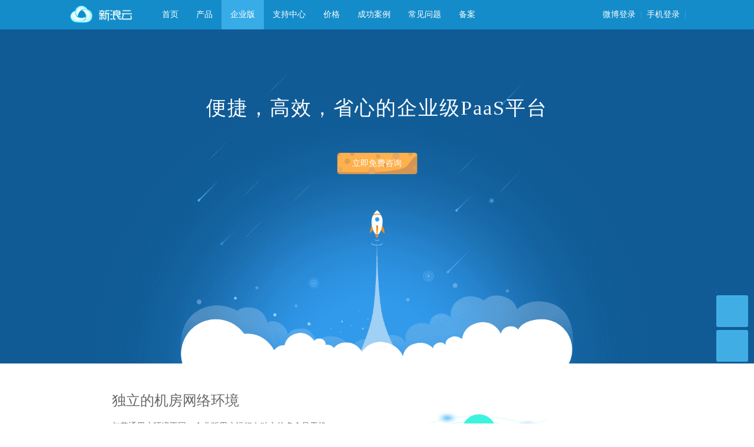

--- FILE ---
content_type: text/html; charset=utf-8
request_url: https://www.sinacloud.com/index/ent.html
body_size: 8416
content:
<!DOCTYPE html>
<html lang="zh-cn" data-lang="zh-cn" data-template="simple" class="lang-zh-cn">
<head>
    <meta charset="utf-8"/>
    <meta name="generator" content="VIM-7.0">
    <meta name="author" content="SINA Cloud">
    <!--<meta name="viewport" content="width=device-width, initial-scale=1.0"/>-->
    <meta http-equiv="X-UA-Compatible" content="IE=edge">
        <meta name="keywords" content="新浪,云计算,SAE,SEC,SCS,公有云平台,弹性云,应用引擎,分布式,负载均衡,web服务器">        <meta name="description" content="">    <title>企业版</title>
        <link rel="shortcut icon" href="/favicon.ico" >
    <link rel="stylesheet" type="text/css" href="/static/common/css/bootstrap.min.css?v=1.0.20.211">
    <link rel="stylesheet" type="text/css" href="/static/common/css/base.css?v=1.0.20.211">
    <link rel="stylesheet" type="text/css" href="/static/common/css/index_base.css?v=1.0.20.211">
    <script type="text/javascript">var $SC = $SC || {'SinaCloud':'Cattle force ah'};
$SC['uid'] = 0;
$SC['module'] = 'Home';
$SC['isAdmin'] = 'super';
$SC['payMethod'] = 'alipay';
$SC['http'] = 'https://';
$SC['cookie_domain'] = '.sinacloud.com';
</script>
    <script type="text/javascript" src="/static/common/script/common.js?v=1.0.20.211"></script> 
    <script type="text/javascript" src="/static/common/script/common.part2.js?v=1.0.20.211"></script>
        <script type="text/javascript" src="/static/common/script/sinacloud_sso.js?v=1.0.20.211"></script>
        
<link rel="stylesheet" type="text/css" href="/static/home/css/ent.css?v=1.0.20.211">
<script type="text/javascript" src="/static/home/script/app/ent.js?v=1.0.20.211"></script>

</head>

<body>
    <div class="page">
        <!--header start-->
        <div class="page-head navbar-default">
    <div class="head">
        <div class="head-logo"><a class="logo" href="https://www.sinacloud.com"><img src="/static/common/image/sinacloud_logo.png"></a>
        </div>
        <div class="navbar">
            <ul class="nav navbar-nav">
                <li class=""><a href="https://www.sinacloud.com">首页</a></li>
                <!-- <li class=""><a href="https://www.sinacloud.com/special/activity/cxks.html">最新活动</a><i class="hot-ic">HOT</i></li> -->
                <li class="nav-dropdown ">
                    <a href="javascript:void(0);">产品</a>
                    <ul class="nav-dropdown-list">
                        <li><a target="_blank" href="https://www.sinacloud.com/sae.html">云应用 SAE</a></li><li><a target="_blank" href="https://www.sinacloud.com/sch.html">云虚拟主机</a></li><li><a target="_blank" href="https://www.sinacloud.com/scs.html">云存储SCS</a></li><li><a target="_blank" href="//rds.sinacloud.com">MySQL服务</a></li><li><a target="_blank" href="//redis.sinacloud.com">Redis服务</a></li><li><a target="_blank" href="//mongodb.sinacloud.com">MongoDB服务</a></li><li><a target="_blank" href="http://ssl.sinacloud.com">SSL证书</a></li><li><a target="_blank" href="//market.sinacloud.com">云市场 SAM</a></li><li><a target="_blank" href="http://mail.sina.net">新浪企业邮箱</a></li><li><a target="_blank" href="//sharedstor.sinacloud.com">共享存储服务</a></li><li><a target="_blank" href="//block.sinacloud.com">本地存储服务</a></li>                    </ul>
                </li>
                <li class="active"><a href="https://www.sinacloud.com/index/ent.html">企业版</a></li>
                <li class=""><a href="https://www.sinacloud.com/index/support.html">支持中心</a></li>
                <li class=""><a href="https://www.sinacloud.com/index/price.html">价格</a></li>
                <li class=""><a href="https://www.sinacloud.com/index/typical.html">成功案例</a></li>
                <li class=""><a href="https://www.sinacloud.com/index/faq/sort_id/1.html">常见问题</a>
                </li>
                <li class=""><a href="https://www.sinacloud.com/beian/index.html">备案</a></li>
            </ul>
        </div>
        <!--<div class="head-consult">
            <i class="phone"></i><span>400-823-1517</span>
        </div>-->
        <div class="account-dropbox">
                            <a class="login-a ml10"
                   href="javascript:window.location='https://www.sinacloud.com/public/login.html?referer='+encodeURIComponent(window.location.href)">微博登录</a>
                &nbsp;<span class="divider">|</span>&nbsp;
                <a href="/index/mlogin.html">手机登录</a>
                &nbsp;<span class="divider">|</span>
                <!-- <a href="/index/regguide.html">注册账号</a> -->        </div>
    </div>
</div>
<!--通知组件-->

<script type="text/javascript">
    /*顶部提示信息展示*/
var topAlertInfo = function(ele,delay){
    var e = ele,
        box = document.getElementById('notice-box'), 
        p = document.getElementById('notice-tip'),
        ignore = document.getElementById('notice-ignore') || '';
    
    

    /*移除*/
    function dele(){
        var date = new Date();
        date.setTime(date.getTime()+ 365*24*3600*1000);
        document.cookie = "top-notice-ignore=1;domain="+$SC['cookie_domain']+";expires=" + date.toGMTString();
        ele.style.display = 'none';
    }
    

    /*不再提示*/
    if (typeof (ignore) == 'object') {
        ignore.onclick = dele;
    }
}

//顶部信息展示
topAlertInfo(document.getElementById('top-tip'),2000);

</script>
<!--/组件-->
<!--悬浮侧边栏组件-->
<!-- 公共顶导：这个文件的静态文件、链接等，必须写成绝对路径，否则可能出现无效链接 -->
<!--<link rel="stylesheet" type="text/css" href="https://www.sinacloud.com/static/common/css/page_contact.css?v=1.0.20.211">-->
<style>
@charset 'utf-8';
#page-contact-btn{position:fixed;bottom:100px;right:10px;z-index:100;}
#page-contact-btn a#delete-contact{display:none;position:absolute;top:-16px;right:-10px;}
#page-contact-btn a#delete-contact img{width:20px;}
#page-contact-btn:hover a#delete-contact{display:block;}
#page-contact-btn ul{list-style-type:none;margin:0;}
#page-contact-btn ul.contact-ul li.contact-li{position:relative;width:54px;height:54px;margin:5px auto;background:#41ade5;list-style-type:none;border-radius:3px;-webkit-border-radius:3px;-moz-border-radius:3px;}
#page-contact-btn ul.contact-ul li.thankful-li{position:relative;width:84px;margin:5px 0;list-style-type:none;}
#page-contact-btn ul.contact-ul li.thankful-li img{max-width:none;}
#page-contact-btn ul.contact-ul li.contact-li a.contact-item{display:inline-block;width:54px;height:54px;}
#page-contact-btn ul.contact-ul li.contact-li a.ent-item{background:url("//static.sinacloud.com/.app-stor/static/sinacloud/page_contact_icon.png") 7px 6px no-repeat;}
#page-contact-btn ul.contact-ul li.contact-li a.qrcode-item{background:url("//static.sinacloud.com/.app-stor/static/sinacloud/page_contact_icon.png") 6px -60px no-repeat;}
#page-contact-btn ul.contact-ul li.contact-li a.go-top-item{background:url("//static.sinacloud.com/.app-stor/static/sinacloud/page_contact_icon.png") 6px -126px no-repeat;}
#page-contact-btn ul.contact-ul li.contact-li .divider{margin:0 10px;width:310px;height:1px;border-top:1px dashed #999;}

#page-contact-btn ul.contact-ul li.contact-li .consult-box{position: absolute;top:-9999px;right:54px;width:350px;height:180px;color:#686868;background:url("//static.sinacloud.com/.app-stor/static/sinacloud/contact_consult_bg.png") no-repeat;}
#page-contact-btn ul.contact-ul li.contact-li .consult-box ul{padding:15px 10px 5px 10px;}
#page-contact-btn ul.contact-ul li.contact-li .consult-box ul li{line-height:23px;}
#page-contact-btn ul.contact-ul li.contact-li .consult-box .consult-btn{position:absolute;top:31px;right:47px;}
#page-contact-btn ul.contact-ul li.contact-li .consult-box .consult-btn a{display:inline-block;width:130px;height:54px;padding:18px 0 18px 18px;background:url("//static.sinacloud.com/.app-stor/static/sinacloud/page_contact_button.png") no-repeat;font-size:16px;color:#41ade5;letter-spacing:1px;text-align:center;text-decoration:none;}
#page-contact-btn ul.contact-ul li.contact-li .consult-box .consult-btn a:hover{color:#41ade5;}
#page-contact-btn ul.contact-ul li.contact-li .consult-box p.consult-level{margin-bottom:6px;padding:0 10px;}
#page-contact-btn ul.contact-ul li.contact-li .consult-box p.consult-level a{color:#75bfea;}
#page-contact-btn ul.contact-ul li.contact-li .consult-box p.consult-way{padding:4px 0 0 10px;}
#page-contact-btn ul.contact-ul li.contact-li .consult-box p.consult-way a{padding-right:15px;}
#page-contact-btn ul.contact-ul li.ent:hover .consult-box{top:-40px;}

#page-contact-btn ul.contact-ul li.contact-li .ent-box{position: absolute;top:-9999px;right:54px;width:350px;height:180px;color:#686868;background:url("//static.sinacloud.com/.app-stor/static/sinacloud/contact_consult_bg.png") no-repeat;}
#page-contact-btn ul.contact-ul li.contact-li .ent-box ul{padding:10px 10px 5px 10px;}
#page-contact-btn ul.contact-ul li.contact-li .ent-box ul li{line-height:23px;}
#page-contact-btn ul.contact-ul li.contact-li .ent-box ul li.qq a{font-size:13px;}
#page-contact-btn ul.contact-ul li.contact-li .ent-box ul li.qq a img{margin-top:-5px;}
#page-contact-btn ul.contact-ul li.contact-li .ent-box p.ent-level{margin-bottom:5px;padding:0 10px;color:#999;}
#page-contact-btn ul.contact-ul li.contact-li .ent-box p.ent-way{padding:4px 10px;}
#page-contact-btn ul.contact-ul li.contact-li .ent-box p.ent-way a{padding-right:15px;}
#page-contact-btn ul.contact-ul li.ent:hover .ent-box{top:-40px;}

#page-contact-btn ul.contact-ul li.contact-li .qrcode-box{position: absolute;top:-9999px;right:45px;;width:150px;height:170px;color:#686868;;background:url("//static.sinacloud.com/.app-stor/static/sinacloud/contact_qrcode_bg.png") no-repeat;}
#page-contact-btn ul.contact-ul li.contact-li .qrcode-box img{width:119px;height:119px;margin:1px 8px 0 1px;}
#page-contact-btn ul.contact-ul li.contact-li .qrcode-box p{margin-left:5px;}
#page-contact-btn ul.contact-ul li.qrcode:hover .qrcode-box{top:-45px;}
#page-contact-btn ul.contact-ul li.go-top{display:none;}

</style>
<!--<script src='//sina.kefu.easemob.com/webim/easemob.js?tenantId=31656&hide=false&sat=false' async='async'></script>-->
<div id="page-contact-btn">
    <a id="delete-contact" href="javascript:void(0);"><img src="//static.sinacloud.com/.app-stor/static/sinacloud/close_contact.png"/></a>
    <img src="https://www.sinacloud.com/static/common/image/sinacloud_logo.png" style="display: block;width:1px;height: 1px;postion:absolute;top:-1px;right:-1px;"
         onload="(function() {
            //判断去重openIM 是否已经执行
            if (window.openIM != undefined) {
                return true
            }
            var script = document.createElement('script');
	        script.src = '//roundrobin.sinakfim.erp.sina.com.cn/sina/webim/webim.js'
	        document.head.appendChild(script);
	        //获取uid
            var uid = '0';
            var openIM = function() {
                //jsonP获取token
                if (uid != 0) {
                    var getToken = document.createElement('script');
	                //getToken.src = '//dev.i.sinacloud.com/home/ucenter/webimtoken?sws_uid=' + uid + '&jsoncallback=setToken'
                    getToken.src = '//www.sinacloud.com/home/ucenter/webimtoken?sws_uid=' + uid + '&jsoncallback=setToken'
                    document.head.appendChild(getToken);
                } else {
                    SINAIM.init({
                        width: 400,
                        height: 600,
                        //domain: 'http://roundrobin.kefutest.erp.sina.com.cn/sina',
                        //正式地址 roundrobin.sinakfim.erp.sina.com.cn/sina
                        domain: 'https://roundrobin.sinakfim.erp.sina.com.cn/sina',
                        sourceid: 50,
                        uid: 0,
                        token: {}
                    });
                    SINAIM.openIm()
                }
                var setToken = function (res) {
                    token = res.length == 0 ? {} : res
                    SINAIM.init({
                        width: 400,
                        height: 600,
                        //domain: 'http://roundrobin.kefutest.erp.sina.com.cn/sina',
                        //正式地址 roundrobin.sinakfim.erp.sina.com.cn/sina
                        domain: 'https://roundrobin.sinakfim.erp.sina.com.cn/sina',
                        sourceid: 50,
                        uid: uid,
                        token: token
                    });
                    SINAIM.openIm()
                };window.setToken = setToken
            }
        window.openIM = openIM
    })()">
    <ul class="contact-ul">
                <li class="contact-li ent">
            <a class="contact-item ent-item" href="javascript:void(0);"></a>
                        <div class="consult-box">
                <ul class="consult-list">
                    <li>客户经理：暂无</li>
                    <li>联系电话：暂无</li>
                    <li>联系邮箱：暂无</li>
                    <li>在线咨询：暂无</li>
                </ul>
                <div class="consult-btn">
                    <a target="_blank" href="https://www.sinacloud.com/ucenter/account.html?from=sidebar">立即开通</a>
                </div>
                <p class="consult-level">升级<a target="_blank" href="https://www.sinacloud.com/index/ent.html?from=float">企业版</a>，获得专属客户经理支持&nbsp;&nbsp;</p>
                <div class="divider"></div>
                <p class="consult-way">
                                        <a href='javascript:void(0)' onclick="openIM()">在线客服</a>&nbsp;&nbsp;
                                        <a target="_blank" href="https://www.sinacloud.com/ucenter/workorderadd.html?from=sidebar">工单</a>&nbsp;商务咨询：010-62676626</p>
            </div>        </li>
        <li class="contact-li qrcode">
            <a class="contact-item qrcode-item" href="javascript:void(0);"></a>
            <div class="qrcode-box">
                <img src="//static.sinacloud.com/.app-stor/static/sinacloud/weixin.png" alt="SinaAppEngine">
                <p>新浪云微信公众号</p>
            </div>
        </li>
        <li class="contact-li go-top" id="page-go-top">
            <a class="contact-item go-top-item" href="javascript:void(0);"></a>
        </li>
    </ul>
</div>

<script type="text/javascript">
        window.easemobim = window.easemobim || {};
    easemobim.config = {
        hide: true,
        autoConnect: true,
        domain: '//visitor.sina.com.cn',
        path: '//visitor.sina.com.cn/webim_made/',
        staticPath: '//visitor.sina.com.cn/webim_made/static',
        visitor: {
            description: '0'
        }
    };
    

var sdelay = 0,
    page_contact = document.getElementById( "page-contact-btn" ),    
    delete_contact = document.getElementById( "delete-contact" ),
    top_li = document.getElementById( "page-go-top" ),
    screen_height = window.screen.availHeight;
    
function returnTop() {
    window.scrollBy(0,-50);//Only for y vertical-axis
    if(document.body.scrollTop || document.documentElement.scrollTop >0) {
        sdelay= setTimeout(function() {
                returnTop();
                }, 5);
    }
}
window.onscroll = function(){
    var t = document.documentElement.scrollTop || document.body.scrollTop;
    if(t > screen_height){
        top_li.style.display = 'block';
        top_li.style.top = '0';
        top_li.style.left = '0';
    }else{
        top_li.style.display = 'none';
    }
}
delete_contact.onclick = function(){
    page_contact.style.display = 'none';
}
top_li.onclick = function(){
    returnTop();
}



</script>
<!--/悬浮侧边栏组件-->
<!--广告组件-->
<script type="text/javascript">
    var closeAdv = function(){
    var close_adv = document.getElementById('close-adv') || '',
        adv_mask = document.getElementById('adv-modal-mask'), 
        adv_tpl = document.getElementById('adv-modal-tpl'),       
        adv_modal = document.getElementById('adv-modal') || '',     
        adv_content = document.getElementById('adv-content') || '',       
        adv_width = adv_content.offsetWidth,
        adv_height = adv_content.offsetHeight;
    if(adv_width){
        adv_modal.style.width = adv_width + 'px';
    }
    if(adv_height){
        adv_modal.style.height = adv_height + 'px';  
    }
    function dele(){
        var date = new Date();
        var adid = "";
        date.setTime(date.getTime()+ 365*24*3600*1000);
        document.cookie = "close_ad_"+adid+"=1;domain="+$SC['cookie_domain']+";expires=" + date.toGMTString();
        adv_mask.style.display = 'none';
        adv_tpl.style.display = 'none';
    }
    
    if (typeof(close_adv) == 'object') {
        close_adv.onclick = dele;
    }
}
closeAdv();

</script>
<!--/广告组件-->

        <!-- header end-->
        <div class="page-container row-fluid">
            <!--模板开始-->
            
    <div class="main">
        <div class="banner">
            <div class="banner-inner">
                <p class="banner-title">便捷，高效，省心的企业级PaaS平台</p>
                <a target="_blank" href="https://www.sinacloud.com/public/intention.html?from=ent">立即免费咨询</a>
            </div>
        </div>
        <div class="service">
            <div class="service-item">
                <div class="service-inner">
                    <div class="service-content">
                        <h3>独立的机房网络环境</h3>
                        <p>与普通用户环境不同，企业版用户运行在独立的多个骨干机房内，这些机房属于新浪核心机房，网络带宽和接入质量更好，覆盖移动、联通、电信、教育网等多点快速接入，带宽可高达80G，对于要求网络速度快、访问稳定的业务，适合使用企业版</p>
                    </div>
                    <div class="service-img">
                        <img src="/static/home/image/ent_service1.png" alt="独立的机房网络环境">
                    </div>
                </div>
            </div>
            <div class="service-item service-even">
                <div class="service-inner">
                    <div class="service-img">
                        <img src="/static/home/image/ent_service2.png" alt="更大的服务配额">
                    </div>
                    <div class="service-content">
                        <h3>更大的服务配额</h3>
                        <p>企业版用户拥有比普通用户更大的配额，不同的账户等级对应不同的配额，详情请参考<a target="_blank" href="https://www.sinacloud.com/index/price#level">【账户等级】</a>页面。以HTTP服务流量配额为例，最低的企业等级也比普通用户等级高6倍以上，所以对于要求高并发、大流量的业务，适合使用企业版。另外值得一提的是，新浪云为了节约用户成本，支持临时调整企业等级，特别适合短时间业务突增的企业用户</p>
                    </div>
                </div>
            </div>
            <div class="service-item">
                <div class="service-inner">
                    <div class="service-content">
                        <h3>全面的安全配套防护</h3>
                        <p>新浪云为企业版用户提供更先进的DDOS防火墙，CC防火墙，有效拦截非法请求，对于要求安全运行的业务，适合使用企业版</p>
                    </div>
                    <div class="service-img">
                        <img src="/static/home/image/ent_service3.png" alt="更全面的安全配套防护">
                    </div>
                </div>
            </div>
            <div class="service-item service-even">
                <div class="service-inner">
                    <div class="service-img">
                        <img src="/static/home/image/ent_service4.png" alt="更多的服务支持">
                    </div>
                    <div class="service-content">
                        <h3>更多的服务支持</h3>
                        <p>企业版用户可以享受到一些目前只对企业用户开放的服务，包括全文检索、短信服务、CDN服务、代码加密等，对于高级功能有需求的用户，适合使用企业版</p>
                    </div>
                </div>
            </div>
            <div class="service-item">
                <div class="service-inner">
                    <div class="service-content">
                        <h3>更体贴的人工服务支持</h3>
                        <p>新浪云为企业版用户提供一对一客户经理，包括不同层面的电话支持，并会安排定期的技术性拜访，上门解答用户问题，目前对于普通用户，则只支持工单系统</p>
                    </div>
                    <div class="service-img">
                        <img src="/static/home/image/ent_service5.png" alt="更体贴的人工服务支持">
                    </div>
                </div>
            </div>
        </div>
        <div class="ent-priv">
            <div class="priv-inner">
                <h3>企业版用户特权</h3>
                <ul>
                    <li>
                        <img src="/static/home/image/ent_priv1.png" alt="专享独立的企业池组为您隔离风险">
                        <p>专享独立的企业池组为您隔离风险</p>
                    </li>
                    <li>
                        <img src="/static/home/image/ent_priv2.png" alt="高级工程师7*24小时专属技术支持">
                        <p>高级工程师7*24小时专属技术支持</p>
                    </li>
                    <li>
                        <img src="/static/home/image/ent_priv3.png" alt="量身定制最适合您的账户等级">
                        <p>量身定制最适合您的账户等级</p>
                    </li>
                    <li>
                        <img src="/static/home/image/ent_priv4.png" alt="根据业务需要可临时调整等级">
                        <p>根据业务需要可临时调整等级</p>
                    </li>
                    <li>
                        <img src="/static/home/image/ent_priv5.png" alt="多款高级服务自由使用">
                        <p>多款高级服务自由使用</p>
                    </li>
                    <li>
                        <img src="/static/home/image/ent_priv6.png" alt="性能卓越给应用极致的体验">
                        <p>性能卓越给应用极致的体验</p>
                    </li>
                </ul>
            </div>
        </div>
        <div class="ent-typical">
            <div class="typical-inner">
                <h3>每天都有越来越多的优质用户使用新浪云</h3>
                <div class="typical-list">
                    <ul>
                        <li>
                            <img src="/static/home/image/partner/caos.png" alt="中国科学院">
                        </li>
                        <li>
                            <img src="/static/home/image/partner/bfsu.png" alt="北京外国语大学">
                        </li>
                        <li>
                            <img src="/static/home/image/partner/ruoc.png" alt="中国人民大学">
                        </li>
                        <li>
                            <img src="/static/home/image/partner/cenc.png" alt="中国地震台网中心">
                        </li>
                        <li>
                            <img src="/static/home/image/partner/ccbbank.png" alt="中信银行">
                        </li>
                        <li>
                            <img src="/static/home/image/partner/weipan.png" alt="微盘">
                        </li>
                        <li>
                            <img src="/static/home/image/partner/miaoche.png" alt="新浪秒车">
                        </li>
                        <li>
                            <img src="/static/home/image/partner/dididache.png" alt="滴滴打车">
                        </li>
                        <li>
                            <img src="/static/home/image/partner/uber.png" alt="uber">
                        </li>
                        <li>
                            <img src="/static/home/image/partner/weiyouxi.png" alt="微游戏">
                        </li>
                        <li>
                            <img src="/static/home/image/partner/xinhuashe.png" alt="新华社">
                        </li>
                        <li>
                            <img src="/static/home/image/partner/chengdushangbao.png" alt="成都商报">
                        </li>
                        <li>
                            <img src="/static/home/image/partner/dutyfree.png" alt="dutyfree">
                        </li>
                        <li>
                            <img src="/static/home/image/partner/3kongjian.png" alt="3空间">
                        </li>
                        <li>
                            <img src="/static/home/image/partner/qingnianshequ.png" alt="青年社区">
                        </li>
                        <li>
                            <img src="/static/home/image/partner/wuyun.png" alt="乌云">
                        </li>
                        <li>
                            <img style="width:90px" src="/static/home/image/partner/zhangshangguijinshu.png" alt="掌上贵金属">
                        </li>
                        <li>
                            <img style="width:90px" src="/static/home/image/partner/neitui.png" alt="内推">
                        </li>
                        <li>
                            <img src="/static/home/image/partner/sanzhisongshu.png" alt="三只松鼠">
                        </li>
                        <li>
                            <img src="/static/home/image/partner/hstyle.png" alt="韩都衣舍">
                        </li>
                    </ul>
                </div>
            </div>
        </div>
        <div class="ent-video">
            <div class="video-inner">
                <h3>每天各领域顶尖应用安全运行在云端</h3>
                <ul>
                    <li data-url="http://cdn.static.sinacloud.com/video/s1_trustcloud.mp4">
                        <img class="video-img" src="/static/home/image/ent_video1.png" alt="视频">
                        <a href="javascript:void(0);" class="video-btn">
                            <img src="/static/home/image/ent_video_btn.png" alt="按钮">
                        </a>
                        <p class="v-support red hide">该浏览器暂不支持视频播放</p>
                        <p class="video-title">新浪是可信云标准的发起方和积极的参与方</p>
                        <p class="video-intro">顺利通过可信云认证，并荣获可信云年度PAAS云平台服务奖</p>
                    </li>
                    <li data-url="http://cdn.static.sinacloud.com/video/s2_ceic.mp4">
                        <img class="video-img" src="/static/home/image/ent_video2.png" alt="视频">
                        <a href="javascript:void(0);" class="video-btn">
                            <img src="/static/home/image/ent_video_btn.png" alt="按钮">
                        </a>
                        <p class="v-support red hide">该浏览器暂不支持视频播放</p>
                        <p class="video-title">中国地震台网部署在新浪云上</p>
                        <p class="video-intro">毫无压力应对大震后海量突发访问，从容应对流量爆发式增长</p>
                    </li>
                    <li data-url="http://cdn.static.sinacloud.com/video/s3_amap.mp4" class="video-li-last">
                        <img class="video-img" src="/static/home/image/ent_video3.png" alt="视频">
                        <a href="javascript:void(0);" class="video-btn">
                            <img src="/static/home/image/ent_video_btn.png" alt="按钮">
                        </a>
                        <p class="v-support red hide">该浏览器暂不支持视频播放</p>
                        <p class="video-title">高德开放平台与新浪云互利互惠双赢合作</p>
                        <p class="video-intro">完善的功能与丰富的服务大大降低了开发者的成本与门槛</p>
                    </li>
                    <li data-url="http://cdn.static.sinacloud.com/video/s4_ruc.mp4">
                        <img class="video-img" src="/static/home/image/ent_video4.png" alt="视频">
                        <a href="javascript:void(0);" class="video-btn">
                            <img src="/static/home/image/ent_video_btn.png" alt="按钮">
                        </a>
                        <p class="v-support red hide">该浏览器暂不支持视频播放</p>
                        <p class="video-title">2012年7月中国人民大学正式使用新浪云</p>
                        <p class="video-intro">轻松应对“人大女神”事件，激增访问高达平时的500倍以上</p>
                    </li>
                    <li data-url="http://cdn.static.sinacloud.com/video/s5_tvinteraction.mp4">
                        <img class="video-img" src="/static/home/image/ent_video5.png" alt="视频">
                        <a href="javascript:void(0);" class="video-btn">
                            <img src="/static/home/image/ent_video_btn.png" alt="按钮">
                        </a>
                        <p class="v-support red hide">该浏览器暂不支持视频播放</p>
                        <p class="video-title">北京导视互动专注移动互联网新媒体应用开发</p>
                        <p class="video-intro">应用部署在稳定可靠的新浪云上，每年节约成本高达100万元</p>
                    </li>
                    <li data-url="http://cdn.static.sinacloud.com/video/s6_weixinhost.mp4" class="video-li-last">
                        <img class="video-img" src="/static/home/image/ent_video6.png" alt="视频">
                        <a href="javascript:void(0);" class="video-btn">
                            <img src="/static/home/image/ent_video_btn.png" alt="按钮">
                        </a>
                        <p class="v-support red hide">该浏览器暂不支持视频播放</p>
                        <p class="video-title">新浪云上成功发布了微信侯斯特开放平台</p>
                        <p class="video-intro">无需运维，无需架构，便捷托管代码，让做项目更简单</p>
                    </li>
                </ul>
            </div>
        </div>
        <div class="ent-consult">
            <div class="consult-inner">
                <p class="consult-title">汇聚<span class="title-num">超过六十万</span>优秀开发者，<span class="title-num">数万</span>卓越企业，<span class="title-num">近百万</span>高质应用</p>
                <a target="_blank" href="https://www.sinacloud.com/public/intention.html?from=ent">低至27元/天，立即免费咨询</a>
            </div>
        </div>
    </div>
    <div class="mask hide">
        <div class="m-video">
            <video id="ent-video"  src="" loop controls="controls"></video>
            <a href="javascript:void(0)" class="close-video">关闭</a>
        </div>
    </div>

            <!--模板结束-->
        </div>
        <!--footer start-->
        <div class="page-footer">
    <div class="footer">
        <div class="footer-item">
            <div class="footer-title">
                <h4>产品</h4>
            </div>
            <ul class="footer-link">
                <li><a target="_blank" href="https://www.sinacloud.com/sae.html">云应用 SAE</a></li><li><a target="_blank" href="https://www.sinacloud.com/sch.html">云虚拟主机</a></li><li><a target="_blank" href="https://www.sinacloud.com/scs.html">云存储SCS</a></li><li><a target="_blank" href="//rds.sinacloud.com">MySQL服务</a></li><li><a target="_blank" href="//redis.sinacloud.com">Redis服务</a></li><li><a target="_blank" href="//mongodb.sinacloud.com">MongoDB服务</a></li><li><a target="_blank" href="http://ssl.sinacloud.com">SSL证书</a></li><li><a target="_blank" href="//market.sinacloud.com">云市场 SAM</a></li><li><a target="_blank" href="http://mail.sina.net">新浪企业邮箱</a></li><li><a target="_blank" href="//sharedstor.sinacloud.com">共享存储服务</a></li><li><a target="_blank" href="//block.sinacloud.com">本地存储服务</a></li>            </ul>
        </div>
        <div class="footer-item">
            <div class="footer-title">
                <h4>支持中心</h4>
            </div>
            <ul class="footer-link">
                <li class="fs12">商务咨询：010-62676626</li>
                <li class="fs12">购买QQ咨询：914450065</li>
                <li><a href="https://www.sinacloud.com/index/support.html">产品文档</a></li>
                <li><a href="https://www.sinacloud.com/index/support.html#question">常见问题</a></li>
                <li><a href="https://www.sinacloud.com/ucenter/workorderadd.html">工单</a></li>
                <li><a href="https://www.sinacloud.com/index/price.html#level">账户等级</a></li>
                <li><a href="http://saebbs.com">新浪云论坛</a></li>
                <li><a href="https://www.sinacloud.com/index/support.html#support">学习资料</a></li>
                <li><a href="https://www.sinacloud.com/index/support.html#support">联系我们</a></li>
                <li><a href="https://www.sinacloud.com/sso/forget.html">账号在线申诉</a></li>
                <li><a href="//github.com/sinacloud">开发者Github</a></li>
            </ul>
        </div>
        <div class="footer-item">
            <div class="footer-title">
                <h4>成功案例</h4>
            </div>
            <ul class="footer-link">
                <li><a href="https://www.sinacloud.com/index/typical_detail/game.html">游戏</a></li>
                <li><a href="https://www.sinacloud.com/index/typical_detail/mobile.html">移动</a></li>
                <li><a href="https://www.sinacloud.com/index/typical_detail/education.html">教育</a></li>
                <li><a href="https://www.sinacloud.com/index/typical_detail/finance.html">金融</a></li>
                <li><a href="https://www.sinacloud.com/index/typical_detail/sns.html">社交</a></li>
                <li><a href="https://www.sinacloud.com/index/typical_detail/other.html">传统行业</a></li>
            </ul>
        </div>
        <div class="footer-item">
            <div class="footer-title">
                <h4>关于新浪云</h4>
            </div>
            <ul class="footer-link">
                <li><a href="https://www.sinacloud.com/doc/about.html">关于我们</a></li>
                <!--<li><a href="#">平台架构</a></li>-->
                <li><a href="http://ba.sinacloud.com">备案指引</a></li>
                <li><a href="http://www.beian.gov.cn/portal/index" target="_blank">公安备案</a></li>
                <li><a href="https://www.sinacloud.com/doc/intro/rules.html">用户协议</a></li>
                <li><a href="https://www.sinacloud.com/news.html">平台动态</a></li>
                <li><a href="https://www.sinacloud.com/index/jubao.html">违法侵权信息举报</a></li>
                <li><a href="https://www.sinacloud.com/index/apply_partner.html">申请成为代理商</a></li>
                <li><a href="https://www.sinacloud.com/index/check_partner.html">代理商资质查询</a></li>
            </ul>
        </div>
        <div class="footer-item follow-item">
            <div class="footer-title">
                <h4>关注我们</h4>
            </div>
            <!--<p class="mb10 fs12">掌上SAE客户端</p>-->
            <!--<div class="app-download">-->
                <!--<a href="https://www.sinacloud.com/sae/index/mobile.html"><img src="/static/common/image/sae_app_download_20200326.png"></a>-->
            <!--</div>-->
            <div class="follow-us mt10">
                <span class="weibo"><a href="http://weibo.com/saet" title="微博"></a></span>
                <span class="weixin"></span>
            </div>

        </div>
        <div class="footer-item">
            <div class="footer-title">
                <h4>可信云认证</h4>
            </div>
            <div class="true-cloud">
                <a href="https://www.kexinyun.org.cn/" target="_blank"><img src="/static/common/image/kexinyun.png"/></a>
                <ul>
                    <li>对象存储服务&nbsp;NO：02005</li>
                    <li>云数据库服务&nbsp;NO：03006</li>
                    <li>云引擎服务　&nbsp;NO：04001</li>
                </ul>
            </div>
        </div>
    </div>
    <div class="copyright">Copyright © 1996-2026 SINA Corporation All Rights Reserved. <a href="https://beian.miit.gov.cn/" target="_blank">京ICP证000007-104</a></div>
    

</div>

        <!--footer end-->
    </div>
</body>
</html>

--- FILE ---
content_type: text/html; charset=utf-8
request_url: https://www.sinacloud.com/?m=sso&a=pagelistener&url=https%3A%2F%2Fwww.sinacloud.com%2Fhome%2Fsso%2FloginProxy
body_size: 857
content:
<!DOCTYPE html PUBLIC "-//W3C//DTD XHTML 1.0 Transitional//EN" "http://www.w3.org/TR/xhtml1/DTD/xhtml1-transitional.dtd">
<html xmlns="http://www.w3.org/1999/xhtml">
<head>
<meta http-equiv="content-type" content="text/html; charset=utf-8" />
<title>pagelistener</title>
<script type="text/javascript">
var action_t = 0;
function pagelistener(){
    setInterval(function(){
        var scsso_action = getcookie('scsso_action');
        var scsso_action_t = getcookie('scsso_action_t');
        var jscode = "";
        if(action_t==0 || (scsso_action_t != '' && parseInt(scsso_action_t) > action_t)){
            action_t = parseInt(scsso_action_t);
            if(scsso_action=="loginsuccess"){
                jscode = "checklogin";
            }else if(scsso_action=="logout"){
                jscode = "logoutcallback";
            }
        }
        if(jscode!=""){
            document.getElementById('ifm1').src = 'https://www.sinacloud.com/home/sso/loginProxy#'+Date.parse(new Date())+"|"+jscode;
        }
    },1500);
}

function getcookie(l) {
    var i = "",
        I = l + "=";
    if (document.cookie.length > 0) {
        offset = document.cookie.indexOf(I);
        if (offset != -1) {
            offset += I.length;
            end = document.cookie.indexOf(";", offset);
            if (end == -1) end = document.cookie.length;
            i = unescape(document.cookie.substring(offset, end))
        }
    };
    return i
}
function setcookie(O, o, l, I) {
    var i = "",
        c = "";
    if (l != null) {
        i = new Date((new Date).getTime() + l * 3600000);
        i = "; expires=" + i.toGMTString()
    };
    if (I != null) {
        c = ";domain=" + I
    };
    document.cookie = O + "=" + escape(o) + i + c
}

</script>
</head>
<body onload="pagelistener();">
    <iframe name="ifm1" id="ifm1" src="https://www.sinacloud.com/home/sso/loginProxy" scrolling="no" frameborder="no" width="0" height="0"></iframe>
</body>
</html>

--- FILE ---
content_type: text/html; charset=utf-8
request_url: https://www.sinacloud.com/home/sso/loginProxy
body_size: 114
content:
<script type="text/javascript" src="https://www.sinacloud.com/static/common/script/sinacloud_sso_hashlistener.js"></script>

--- FILE ---
content_type: text/css
request_url: https://www.sinacloud.com/static/common/css/base.css?v=1.0.20.211
body_size: 1175
content:
@charset 'utf-8';
body,h1,h2,h3,h4,h5,h6,hr,p,dl,dt,dd,ul,ol,li,pre,form,fieldset,legend,button,input,textarea,th,td{margin:0;padding:0;}
body,button,input,select,textarea{font:14px/1.5em;}
em,strong{font-style:normal;}
ul,ol,li{list-style:none;}
a{text-decoration:none;color:#27a9e3;outline:none}
fieldset,img{border:0;}
button,input,select,textarea{font-size:100%;}
table{border-collapse:collapse;border-spacing:0;border:0}
input{vertical-align:middle;}
.popover{font-family:"hiragino sans gb","microsoft yahei"}

.clearfix:after{content:".";display:block;height:0;clear:both;visibility:hidden;}
.clearfix{display:inline-block;}
* html .clearfix{height:1%;}
.clearfix{display:block;}
.clear{clear:both}
.clear { clear: both; }
.red { color: #ff0000;}
.center { text-align: center;}
.font {font-size:16px;}

.box_center{margin:0 auto}
/*.l{float:left;display:inline;}*/
.r{float:right;display:inline;}
.hide{display:none;}
.show{display:block;}
.inlineB{display:inline-block;}
.po_re{position:relative;}
.txt_err{color:#f00;}
.btd{border-top:1px dashed #ccc}
.bgc_1e{background-color:#1e242b;}
.bgc_2e{background-color:#2e363f;}

.ml5{margin-left:5px;}
.ml7{margin-left:7px;}
.ml10{margin-left:10px;}
.ml15{margin-left:15px;}
.ml18{margin-left:18px;}
.ml20{margin-left:20px;}
.ml25{margin-left:25px;}
.ml30{margin-left:30px;}
.ml40{margin-left:40px;}
.ml45{margin-left:45px;}
.ml50{margin-left:50px;}
.ml58{margin-left:58px;}
.ml60{margin-left:60px;}
.ml100{margin-left:100px;}
.ml150{margin-left:150px;}
.ml200{margin-left:200px}
.ml500{margin-left:500px}

.mt3{margin-top:3px;}
.mt5{margin-top:5px;}
.mt8{margin-top:8px;}
.mt10{margin-top:10px;}
.mt15{margin-top:15px;}
.mt20{margin-top:20px;}
.mt25{margin-top:25px;}
.mt30{margin-top:30px;}

.mr5{margin-right:5px;}
.mr10{margin-right:10px;}
.mr20{margin-right:20px;}
.mr7{margin-right:7px;}
.mr15{margin-right:15px;}
.mr60{margin-right:60px;}
.mr100{margin-right:100px;}
.mr200{margin-right:200px;}

.mb10{margin-bottom:10px}
.mb15{margin-bottom:15px}
.mb20{margin-bottom:20px}

.pl5{padding-left:5px;}
.pl10{padding-left:10px;}
.pl15{padding-left:15px;}
.pl20{padding-left:20px;}
.pl25{padding-left:25px;}
.pl30{padding-left:30px;}
.pl50{padding-left:50px;}
.pl100{padding-left:100px;}
.plr10{padding:10px 0;}
.pt5{padding-top:5px;}
.pt7{padding-top:7px;}
.pt10{padding-top:10px}
.pb10{padding-bottom:10px;}


.fc_27{color:#27a9e3;}
.fc_8f{color:#8f8f8f;}
.fc_66{color:#666;}
.fc_93{color:#939da8;}

.fs12{font-size:12px;}
.fs14{font-size:14px;}
.fs16{font-size:16px;}
.fs18{font-size:18px;}
.fs20{font-size:20px;}

.veral-base{vertical-align:baseline;}
.veral-sub{vertical-align:sub;}
.veral-super{vertical-align:super;}
.veral-top{vertical-align:top;}
.veral-ttop{vertical-align:text-top;}
.veral-midd{vertical-align:middle;}
.veral-bootm{vertical-align:bottom;}
.veral-tbootm{vertical-align:text-bottom;}

.tac{text-align:center;}
.tar{text-align:right;}
.tal{text-align:left;}

.w24{width:24px}
.w100{width:100px;}
.w200{width:200px;}
.w250{width:250px;}
.w350{width:350px;}
.w500{width:500px;}
.wp32{width:32%;}
.wp33{width:33%;}
.wp50{width:50%;}
.wp80{width:80%;}

.borderNo{border:0;}
.borderT_No{border-top:0;}
.borderR_No{border-right:0;}
.borderB_No{border-bottom:0;}
.borderL_No{border-left:0;}

.lineH30{line-height:30px;height:30px}


--- FILE ---
content_type: text/css
request_url: https://www.sinacloud.com/static/common/css/index_base.css?v=1.0.20.211
body_size: 1814
content:
@charset 'utf-8';
body{font-family:"hiragino sans gb","microsoft yahei";color:#686868;}

/*header*/
.page-head{background:#148CCA !important;width:100%;height:50px;border-radius: 0 !important;}
.head{width:1050px;height:50px;margin:0 auto;font-family:"hiragino sans gb","microsoft yahei";font-size:14px;color:#fff;background:#148CCA;}
.head .head-logo{float:left;padding-top:5px;margin-right:30px;}
.head .head-logo a img{width:115px;}
.head .navbar{float:left;margin-bottom:0;margin-right:15px;border:none;}
.head .navbar ul{margin:0;}
.head .navbar ul li{float:left;}
.head .navbar ul li a{padding:15px;color:#fff;text-shadow:none;box-shadow:none;}
.head .navbar ul li a:link{color:#fff;}
.head .navbar ul li a:hover{color:#686868;background:#fff;}
.head .navbar ul li a:visited{color:#fff;}
.head .navbar ul li:hover a{color:#686868;}
.head .navbar ul li.active a{color:#fff;background:#38ACE7;box-shadow:none;}
.head .navbar ul li.active a:hover{color:#686868;background:#fff;box-shadow:none;}
.head .navbar ul li.active ul.nav-dropdown-list li a{background:none;}
.head .head-consult{width:130px;height:50px;float:left;padding:15px 0;font-size:14px;}
.head .head-consult i.phone{display:inline-block;width:20px;height:17px;vertical-align:middle;background:url("/static/common/image/phone.png") -1px 0px no-repeat;}
.head .account-dropbox{float:right;height:50px;line-height:50px;}
.head .hot-ic{width: 34px;text-align: center;color: white;background:red;font-style:normal;font-size: 12px;position:absolute;bottom: 32px;left: 54px;transform: scale(0.8);border-radius: 10px;}
    /*.head .account-dropbox .db,.account{float:left;}*/
.head .account-dropbox span.divider{color:#38ACE7;}
.head .account-dropbox a{color:#fff;text-decoration:none;}
.head .account-dropbox .account{width:146px;height:50px;}
.head .account-dropbox .account .user{display:inline-block;height:50px;}
.head .account-dropbox .account .user img.user-avatar{width:30px;height:30px;margin-right:5px;border-radius:50%;}
/*.head .account-dropbox a.logout-a{padding:0 10px;}
.head .account-dropbox span.divider{display:inline-block;margin-right:-1px;}*/
.head .account-dropbox li.nav-dropdown,.db,.account{position:relative;display:inline-block;}
.head .account-dropbox .db{margin-right:-7px;padding:0 10px 0 10px;}
.head .account-dropbox .account{margin-left:-7px;padding:0 0 0 10px;}
.head div.db i.c-arrow{display:inline-block;width:15px;height:15px;vertical-align:middle;background:url("../image/up_down_arrow.png") 0px -1px no-repeat;}
.head ul.nav-dropdown-list{position:absolute;top:50px;left:-9999px;width:121px;margin:0;border:1px solid #eee;z-index:1000;background:#fff;}
.head ul.nav-dropdown-list li{width:120px;line-height:30px;text-align:center;}
.head .navbar ul.nav-dropdown-list li a{display:inline-block;width:120px;padding:2px;color:#686868;text-decoration:none;}
.head .account-dropbox .db ul.db-dropdown-list{position:absolute;top:50px;left:-9999px;width:116px;margin:0;border:1px solid #eee;z-index:1000;background:#fff;}
.head ul.db-dropdown-list li{width:115px;float:none;height:33px;line-height:30px;text-align:center;}
.head ul.db-dropdown-list li a{display:inline-block;width:115px;height:33px;color:#686868;text-decoration:none;}
.head div.db:hover i.c-arrow{background:url("../image/up_down_arrow.png") -43px -20px no-repeat;}
.head div.db:hover{background:#fff;}
.head div.db:hover a.db-nav{color:#686868;}
.head div.db:hover ul.db-dropdown-list{left:0;right:auto;}
.head div.db ul li:hover a{background:#ebebeb;}


.head .account-dropbox .account .user .username{display:inline-block;max-width:60px;height:50px;text-overflow:ellipsis;overflow:hidden;white-space:nowrap;}
.head .account-dropbox .account .user i.level{display:inline-block;width:50px;height:26px;vertical-align:middle;}
.head .account-dropbox .account .user i.level1{background:url("//static.sinacloud.com/.app-stor/static/sinacloud/level_icon0.png") 2px -5px no-repeat;}
.head .account-dropbox .account .user i.level5{background:url("//static.sinacloud.com/.app-stor/static/sinacloud/level_icon0.png") 2px -90px no-repeat;}
.head .account-dropbox .account .user i.level6{background:url("//static.sinacloud.com/.app-stor/static/sinacloud/level_icon0.png") 2px -48px no-repeat;}
.head .account-dropbox .account .user i.level7{background:url("//static.sinacloud.com/.app-stor/static/sinacloud/level_icon0.png") 2px -133px no-repeat;}
.head .account-dropbox .account .user i.level8{background:url("//static.sinacloud.com/.app-stor/static/sinacloud/level_icon0.png") 2px -175px no-repeat;}
.head .account-dropbox .account .user i.level99{background:url("//static.sinacloud.com/.app-stor/static/sinacloud/level_icon0.png") 2px -216px no-repeat;}
.head .account-dropbox .account .user i.c-arrow{display:inline-block;width:15px;height:11px;background:url("../image/up_down_arrow.png") 0px -1px no-repeat;}
.head .account-dropbox .account:hover i.c-arrow{background:url("../image/up_down_arrow.png") -43px -20px no-repeat;}
.head .account-dropbox .account ul.account-dropdown-list{position:absolute;top:50px;left:-9999px;width:146px;margin:0;border:1px solid #eee;z-index:1000;background:#fff;}
.head .account-dropbox .account .account-dropdown-list li{width:146px;float:none;height:33px;line-height:30px;}
.head .account-dropbox .account .account-dropdown-list li a{display:inline-block;width:144px;height:33px;padding-left:20px;color:#686868;text-decoration:none;}
.head .account-dropbox .account .account-dropdown-list li a i.twelve-icon{display:inline-block;width:60px;height:20px;margin-left:3px;background:url("//static.sinacloud.com/.app-stor/static/sinacloud/double12.jpg") 0 0 no-repeat;vertical-align:middle;}
.head .account-dropbox .account .account-dropdown-list li a img.level-up{padding:0 0 3px 5px;}
.head .account-dropbox .account:hover{background:#fff;}
.head .account-dropbox .account:hover span.username{color:#686868;}
.head .account-dropbox .account:hover ul.account-dropdown-list{left:0;right:auto;}
.head .account-dropbox .account ul.account-dropdown-list li:hover a{background:#ebebeb;}

.head .navbar .nav li ul li:hover{background:#ebebeb;}
.head .navbar .nav li ul li:hover a{background:#ebebeb;text-decoration:none;}
.head .navbar .nav li ul li a:hover{background:#ebebeb;}
.head .navbar .nav li:hover ul{left: auto;}
.head .navbar .nav li:hover{background:#fff;}
.head .navbar .nav a:hover{text-decoration:none;}

/*footer*/
.page-footer{margin-top:20px;background:#fff;border-top:1px solid #ddd;}
.footer{width:1000px;margin:0 auto;padding:18px 0!important;overflow:hidden;font-family:"hiragino sans gb","microsoft yahei";}
.footer .footer-item{width:160px;float:left;}
.footer .follow-item{width:175px;color:#6891AF;}
.footer .footer-item .footer-title{padding:15px 0;color:#6891AF;}
.footer .footer-item .footer-title h4{margin:0;border-bottom:none;font-size:18px;font-family:"hiragino sans gb","microsoft yahei";color:#6891AF;}
.footer .footer-item .footer-link{margin:0;}
.footer .footer-item .footer-link li{line-height:30px;list-style-type:none;}
.footer .footer-item .footer-link li a{font-size:12px;color:#6891AF;}
.footer .footer-item .follow-us{width:160px;height:60px;}
.footer .footer-item .follow-us span.weibo{display: block;float: left;width: 60px;height: 60px;margin-top: 5px;margin-right: 15px;background: url('../image/weibo_weixin_logo.png') no-repeat -3px -2px;background-size:130px;}
.footer .footer-item .follow-us span.weibo:hover{background: url('../image/weibo_weixin_logo.png') no-repeat -72px -2px;background-size:130px;}
.footer .footer-item .follow-us span.weibo a{display:block;width:100%;height:100%;}
.footer .footer-item .follow-us span.weixin{display: block;float: left;margin-top: 5px;width: 60px;height: 60px;position: relative;cursor: pointer;background: url('../image/weibo_weixin_logo.png') no-repeat 1px -72px;background-size:130px;}
.footer .footer-item .follow-us img.qr-code{position:absolute;top:-19px;left:0;max-width:none;z-index:99;width:100px;height:100px;}
.footer .footer-item .follow-us span.weixin:hover{background: url('../image/weibo_weixin_logo.png') no-repeat -68px -72px;background-size:130px;}
.footer .footer-item .app-download a img{width:100px;}
.footer .footer-item .true-cloud a img{width:125px;}
.footer .footer-item .true-cloud ul{margin:0;}
.footer .footer-item .true-cloud li{line-height:20px;font-size:12px;color:#6891AF;list-style-type:none;}
.copyright{width:1000px;height:50px;line-height:50px;margin:0 auto;text-align:center;color:#337ab7;border-top:1px dashed #337ab7;font-size:12px;font-family:"hiragino sans gb","microsoft yahei";}
.copyright a{text-decoration: none;color: #27a9e3;outline: none;}


--- FILE ---
content_type: text/css
request_url: https://www.sinacloud.com/static/home/css/ent.css?v=1.0.20.211
body_size: 985
content:
@charset 'utf-8';
.banner{background: url("../image/ent_banner.png") no-repeat;background-size:cover;background-position: center bottom;padding-bottom:25%;min-width:1000px;}
.banner .banner-inner{text-align: center;}
.banner .banner-inner p.banner-title{padding:110px 0 50px 0;font-size: 34px;color: #fff;letter-spacing: 2px;}
.banner .banner-inner a{display:inline-block;width:140px;height:40px;line-height:40px;color:#fff;text-align:center;text-decoration:none;background: url("../image/ent_banner_btn.png") no-repeat;background-size:140px;}
.service .service-item{height:300px;padding:50px 0;}
.service .service-even{background: #f7f7f7;min-width:1000px;}
.service .service-item .service-inner{width:1000px;margin:0 auto;overflow:hidden;}
.service .service-item .service-inner .service-img,.service-content{float:left;}
.service .service-item .service-inner .service-img{width:400px;text-align:center;}
.service .service-item .service-inner .service-img img{width:310px;}
.service .service-item .service-inner .service-content{padding:0 50px;}
.service .service-item .service-inner .service-content h4{letter-spacing:1px;}
.service .service-item .service-inner .service-content p{width:375px;padding:20px 0;line-height:22px;}
.service .service-even .service-inner .service-content{padding:0 0 0 135px;}
.ent-priv{background: #f7f7f7;min-width:1000px;}
.ent-priv .priv-inner{width: 1000px;margin: 0 auto;overflow: hidden;padding:50px 0 0 0;}
.ent-priv .priv-inner h3{margin-bottom:30px;}
.ent-priv .priv-inner ul li{float: left;width: 330px;height:200px;text-align: center;}
.ent-priv .priv-inner ul li p{padding-top:20px;}
.ent-typical .typical-inner{width: 1000px;margin: 0 auto;overflow: hidden;}
.ent-typical .typical-inner h3{margin:50px 0;}
.ent-typical .typical-inner .typical-list{width:1000px;height:420px;border: 1px solid #b7f6ff;border-radius:3px;}
.ent-typical .typical-inner .typical-list ul li{float:left;width:199px;height:100px;line-height:100px;text-align:center;}
.ent-typical .typical-inner .typical-list ul li img{width:110px;}
.ent-video .video-inner{width:1000px;margin:0 auto;overflow:hidden;}
.ent-video .video-inner h3{margin:50px 0;}
.ent-video .video-inner ul li{overflow:hidden;margin-bottom:20px;position:relative;}
.ent-video .video-inner ul li{float:left;width:280px;margin-right:80px;text-align:center;}
.ent-video .video-inner ul li.video-li-last{margin-right:0;}
.ent-video .video-inner ul li img.video-img{width:255px;padding:7px;border:1px solid #91dfe7;}
.ent-video .video-inner ul li a img{position:absolute;top:54px;left:50%;margin-left:-25px;z-index:100;}
.ent-video .video-inner ul li p.video-title{padding-top:10px;}
.ent-video .video-inner ul li p.video-intro{text-align:left;color:#bababa;}
.ent-consult{width:100%;height:250px;background-color: #f7f7f7;}
.ent-consult .consult-inner{width:1000px;height:250px;background:url("../image/ent_consult_bg.png") no-repeat;background-position: center;background-size: 100% 100%;margin:0 auto;text-align:center;}
.ent-consult .consult-inner p.consult-title{padding:55px 0 50px 0;font-size:22px;color:#6ab8f3;letter-spacing:2px;}
.ent-consult .consult-inner p.consult-title .title-num{font-size:26px;}
.ent-consult .consult-inner a{display: inline-block;width:210px;height:35px;line-height:35px;text-align:center;color:#fff;text-decoration:none;background: #f8a041;border-radius: 5px;}

.mask{position:fixed;width:100%;height:100%;top:0;left:0;text-align:center;background-color:rgba(0,0,0,0.7);z-index:1000;}
.mask .m-video{position:relative;margin:0 auto;}
.mask video{width:700px;height:auto;margin:100px auto;z-index:1050;}
.mask a.close-video{position:absolute;top:85px;background-color:#000;color:#fff;padding:5px;text-decoration:none;}



--- FILE ---
content_type: text/javascript
request_url: https://www.sinacloud.com/static/common/script/sinacloud_sso.js?v=1.0.20.211
body_size: 1818
content:
var protocol = (("https:" == document.location.protocol) ? "https://" : "http://");
var scsso = {};
scsso.initstatus = false;
scsso.loginboxstatus = false;
scsso.baseurl = protocol + "www.sinacloud.com/";
scsso.ticket = null;
scsso.user = 0;
scsso.crossdomainproxy = null;
scsso.loginurl = "?m=sso";
scsso.logouturl = "?m=sso&a=logout";
scsso.pagelistener = "?m=sso&a=pagelistener";
scsso.checkloginviajs = "?m=sso&a=chkloginviajs";
scsso.browser = null;

scsso.logincallback = function(){};
scsso.logoutcallback = function(){};

scsso.logincallbackurl = null;
scsso.logoutcallbackurl = null;

//初始化
scsso.init = function(opt){
 
    scsso.browser = scsso.getbrowser();

    //用来做跨域交互的本地代理页，必须
    if(opt.crossdomainproxy){
        scsso.crossdomainproxy = opt.crossdomainproxy;
    }else{
        alert('(sso)请提供设置项：crossdomainproxy');
        return;
    }

    if(opt.baseurl){
        scsso.baseurl = opt.baseurl;
    }

    scsso.loginurl = scsso.baseurl + (opt.loginurl?opt.loginurl:scsso.loginurl);
    scsso.logouturl = scsso.baseurl + (opt.logouturl?opt.logouturl:scsso.logouturl);
    scsso.pagelistener = scsso.baseurl + (opt.pagelistener?opt.pagelistener:scsso.pagelistener);
    scsso.checkloginviajs = scsso.baseurl + (opt.checkloginviajs?opt.checkloginviajs:scsso.checkloginviajs);
    scsso.loginboxjs = scsso.baseurl + (opt.loginboxjs?opt.loginboxjs:scsso.loginboxjs);
    scsso.loginboxcss = scsso.baseurl + (opt.loginboxcss?opt.loginboxcss:scsso.loginboxcss);

    if(opt.logincallback){
        scsso.logincallback = opt.logincallback; 
    }

    if(opt.logoutcallback){
        scsso.logoutcallback = opt.logoutcallback;
    }

    if(opt.logincallbackurl){
        scsso.logincallbackurl = opt.logincallbackurl; 
    }

    if(opt.logoutcallbackurl){
        scsso.logoutcallbackurl = opt.logoutcallbackurl;
    }

    var url = scsso.pagelistener + "&url=" + encodeURIComponent(scsso.crossdomainproxy);
    scsso.iframeloader(url,'pagelistener_ifrm',0,0,'none',function(){});

    scsso.initstatus = true;
};

//微博登录框
scsso.login = function(callback){

    if(!scsso.initstatus){
        alert('初始化失败');
        return;
    }

    var cb = scsso.logincallbackurl?scsso.logincallbackurl:window.location.href;
    var logurl = scsso.loginurl + '&sccb=' + escape(cb);
    window.location.href = logurl;
    return ;

};

scsso.logout = function(rtn_url){

    window.location=scsso.logouturl+"&callback="+rtn_url;
};

//微博登录框
scsso.rebindlogin = function(rebind_sws_uid){

    if(!scsso.initstatus){
        alert('初始化失败');
        return;
    }

    var cb = escape(window.location.href);
    var logurl = scsso.loginurl + '&rbf=1&sccb=' + cb;
    window.location.href = logurl;
    return ;

};


//检查是否已经登录
scsso.checklogin = function(){
    if(!scsso.initstatus){
        alert('初始化失败');
        return;
    }
    scsso.jsloader(scsso.checkloginviajs + '&t=' + (new Date()).valueOf(),function(){
        if(scsso.ticket!=null){
            scsso.logincallback();
        }else{
            scsso.logoutcallback();
        }
    });
};

//通用工具方法
scsso.getCookie = function(l) {
    var i = "",
        I = l + "=";
    if (document.cookie.length > 0) {
        offset = document.cookie.indexOf(I);
        if (offset != -1) {
            offset += I.length;
            end = document.cookie.indexOf(";", offset);
            if (end == -1) end = document.cookie.length;
            i = unescape(document.cookie.substring(offset, end))
        }
    };
    return i
};
scsso.setCookie = function(O, o, l, I) {
    var i = "",
        c = "";
    if (l != null) {
        i = new Date((new Date).getTime() + l * 3600000);
        i = "; expires=" + i.toGMTString()
    };
    if (I != null) {
        c = ";domain=" + I
    };
    document.cookie = O + "=" + escape(o) + i + c
};
scsso.jsloader = function(path, callback) {
    try{
        var script = document.createElement('script');
        script.src = path;
        script.type = "text/javascript";
        document.getElementsByTagName("head")[0].appendChild(script);
        if( script.addEventListener ) {
            script.addEventListener("load", callback, false);
        } else if(script.attachEvent) {
            script.attachEvent("onreadystatechange", function(){
                if(script.readyState == 4 || script.readyState == 'complete' || script.readyState == 'loaded') {
                    callback();
                }
            });
        }
    }catch(e) {
        callback();
    }
};
scsso.cssloader = function(path,callback){
    try{
        var css = document.createElement('link');
        css.href = path;
        css.rel = 'stylesheet';
        css.type = 'text/css';
        document.getElementsByTagName("head")[0].appendChild(css);
        if( css.addEventListener ) {
            css.addEventListener("load", callback, false);
        } else if(css.attachEvent) {
            css.attachEvent("onreadystatechange", function(){
                if(css.readyState == 4 || css.readyState == 'complete' || css.readyState == 'loaded') {
                    callback();
                }
            });
        }
    }catch(e) {
        callback();
    }
};
scsso.iframeloader = function(path,id,w,h,display,callback){
    try{
        var iframe = document.createElement('iframe');
        iframe.src = path;
        iframe.scrolling="no";
        iframe.frameborder="no";
        iframe.width=w;
        iframe.height=h;
        iframe.style.display=display;
        document.getElementsByTagName("body")[0].appendChild(iframe);
        if( iframe.addEventListener ) {
            iframe.addEventListener("load", callback, false);
        }else if(iframe.attachEvent) {
            iframe.attachEvent("onreadystatechange", function(){
                if(iframe.readyState == 4 || iframe.readyState == 'complete' || iframe.readyState == 'loaded') {
                    callback();
                }
            });
        }
    }catch(e) {
        callback();
    }
};
scsso.getbrowser = function(){

    var ua = navigator.userAgent.toLowerCase();
    var browser = null;

    if(ua.match(/msie ([\d.]+)/)){
        browser = 'msie';
    }else if(ua.match(/firefox\/([\d.]+)/)){
        browser = 'firefox';
    }else if (s = ua.match(/chrome\/([\d.]+)/)){
        browser = 'chrome';
    }else if (s = ua.match(/opera.([\d.]+)/)){
        browser = 'opera';
    }else if (s = ua.match(/version\/([\d.]+).*safari/)){
        browser = 'safari';
    }

    return browser;

};


--- FILE ---
content_type: text/javascript
request_url: https://www.sinacloud.com/static/common/script/sinacloud_sso_hashlistener.js
body_size: 266
content:
var t = Date.parse(new Date());
setInterval(function(){
    var hash = self.location.hash;
    hash = hash.replace('#','');
    if(hash.indexOf('|')>0){
        var hashlist = hash.split("|");
        var tt = parseInt(hashlist[0]);
        var jscode = hashlist[1];
        if(tt>t && (jscode == 'checklogin' || jscode == 'logoutcallback')){
            eval("window.top.scsso."+jscode+"()");
        }
        t = tt;
    }
},500);


--- FILE ---
content_type: text/javascript
request_url: https://www.sinacloud.com/static/common/script/common.part2.js?v=1.0.20.211
body_size: 31906
content:
/*!
 * CONSOLE FIX
 */
if (!window.console) {
    window.console = {
        log: function (r) {
            return r;
        },
        error: function (r) {
            return r;
        },
        debug: function (r) {
            return r;
        }
    };
}


function pop_relogin_frame(opt) 
{
    var $C = $SAETOOLS.getController();
    $C.ajax('/home/ucenter/setAlert', null, function(data){
        if(this.code == 200)
        {
            (typeof opt.callback == 'function') && (opt.callback.call(this, data));
        }
        else
        {
            this.c.popup(data); 
        }
    });
}
$SAE = {};
(function ($) {
    $(document).ready(function () {
        window.$C = $SAETOOLS.getController();
        //底部二维码展示
        $('.weixin').on('click',function(){
            var img = $('<img src="/static/common/image/weixin.png" class="qr-code" />');
            $(this).append(img);
            img.on('click',function(event){
                event.stopPropagation();
                $(this).remove();
            });
        });

        //调用登录=>NOTICE.
        $SAETOOLS.SCSSO();
        //绑定滚动到页面顶部
        $SAETOOLS.scrolltop('bind');
        //$SAETOOLS.AddRecruitment();
        //去掉URL中的HASH锚点，防止提交表单出错
        //$SAETOOLS.RemoveURLHash();
        //BROSWER NOTICE
        $SAETOOLS.BrowserNotice(true);
        //input onlyNum
        $SAETOOLS.numInput();

        //扩展jquery功能
        $.fn.extend({
            controller : $SAETOOLS.getController(),
            //ajax提交当前表单数据(不绑定表单提交事件)
            //param callback function|object 提交表单成功后回调函数|配置信息
            //param options object 配置信息，submitCallback:提交表单成功后回调函数,submitBefore:提交表单之前回调函数，submitAfter:提交表单之后回调函数
            ajax : function(callback, options) {
                var form = this.is('form') ? this : this.closest('form');
                if(!form.length) return;

                options = (typeof callback === 'object' && callback) || options || {};
                options.submitCallback = (typeof callback === 'function' && callback) || options.submitCallback || null; 
                ajaxSubmitData.call(this.controller, form, null, options);
            },

            //绑定表单提交事件，改用ajax提交数据
            //param callback function|object 表单提交并返回结果后回调函数|配置项
            //param options object 配置项，比如：submitBefore, submitCallback, submitAfter(表单提交后回调函数)
            ajaxForm : function(callback, options) {
                this.each(function(){
                    var target = $(this);
                    var form = target.is('form') ? target : target.closest('form');
                    if(!form.length) return;
                    target.controller.ajaxForm(form, callback, options);
                });
                return this;
            },

            //获取验证器
            getValidator : function() {
                var form = this.is('form') ? this : this.closest('form');
                return ((form.length && form) || this).data('validator');
            },

            //验证器
            //param submit string|function|object 使用何种方式提交表单：none,default,ajax|提交表单回调函数|配置信息
            //param options object 配置信息。submit:提交表单回调函数，submitBefore:提交表单之前回调函数，callback:提交表单返回结果后回调函数,showError:显示错误信息，hideError:隐藏信息
            validation : function(submit, options) {
                var options = (typeof submit === 'object' && submit) || options || {}
                var eles = this;
                options.noForm && (eles = [eles]);
                $.each(eles, function(){
                    var target = $(this);
                    if(!target.getValidator())
                    {
                        options.submit = (typeof submit !== 'object' && submit) || options.submit || 'default';
                        var validator = target.controller.validation(target, null, options);
                        var obj = (target.is('form') && target) || target.closest('form');
                        ((obj.length && obj) || target).data('validator', validator);
                    }
                });
                return this;
            },

            //验证表单项有效性
            checkValidity : function() {
                var validator = this.getValidator();

                if(!validator) return false;

                return validator.checkValidity(this);
            },

            //输出分页信息
            //param options object 配置信息，主要有：showPage当前页左右各显示多少个页码;page当前页码;total总页数;pageField表单页码字段名称;
            pagination : function(options) {
                this.controller.pagination(this, options);
                return this;    
            },
            //将本元素的html()作为弹出窗口输出
            popup : function(options) {
                options = options || {};
                options.tpl = options.tpl || this.attr('id');
                this.controller.popup(this.html(), options.data, options, options.callback, options);
            },
            //注册元素init事件
            created : function(callback){
                if(this.length == 0)
                {
                    var target = this.controller.getId(this.selector);
                    return typeof callback === 'function' ? this.controller.on(target, 'created', callback) : this.controller.trigger(target, 'created', arguments);
                }
                else
                {
                    return typeof callback === 'function' ? this.on('created', callback) : this.trigger('created', arguments);
                }
            },
            //文件上传
            uploader : function(options){
                var option = options || {};
                this.each(function(){
                    var options = $SAETOOLS.extend({}, option);
                    var self = $(this);
                    var tag = self.data('tag') || 'invoice';
                    //上传按钮工具函数
                    var btnTools = {
                        upload: function(input){
                            var uploadButtonText = input.nextAll('div.app-upload').find('.qq-upload-button span.upload-btn-text');
                            !uploadButtonText.data('text') && uploadButtonText.data('text', uploadButtonText.text()).text('正在上传...');
                        },
                        reset: function(input){
                            var uploadButtonText = input.nextAll('div.app-upload').find('.qq-upload-button span.upload-btn-text');
                            uploadButtonText.data('text') && uploadButtonText.text(uploadButtonText.data('text')) && uploadButtonText.data('text', null);
                        }
                    }
                    var qqOptions = {
                        validation:{},
                        request:{endpoint:'/?m=upload&tag='+tag, inputName:'attachement', uuidName:'id', params:{uploader:'qq'}},
                        deleteFile:{enabled:true, endpoint:'/?m=upload&a=delete', method:'POST', params:{}},
                        debug:true,
                        text: {
                            uploadButton:'<span class="upload-btn-text">上传附件</span>',
                            dragZoneText:'拖动到此处以上传文件'
                        },
                        callbacks:{
                            onSubmit:function(){
                                btnTools.upload(self);
                            },
                            onError:function(e, id, filename, msg, request){
                                var errorMsg = (request.status != 200) ? request.statusText : msg;
                                self.controller.alert(errorMsg, {closeToParent:true, target:self});
                            },
                            onComplete:function(e, id, filename, data){
                                btnTools.reset(self);
                                if(data && data.success && data.newUuid) 
                                {
                                    var list = !self.val() ? [] : self.val().split(',');
                                    list.push(data.newUuid);
                                    var targetInput = self.data('input');
                                    $('input[name='+targetInput+']').val(list.join(','));
                                    if(options.preview){//为了加一个链接预览
                                        $('input[name='+targetInput+']').parentsUntil("div.control-group").find('.qq-upload-success:last-child').append('<a style="color:#fff;font-size:12px;" target="_blank" href="'+options.preview_baseurl+data.newUuid+'">预览</a>');;
                                    }
                                    self.val(list.join(','));
                                }
                            },
                            onDeleteComplete:function(e, id, request){
                                var data = $.parseJSON(request.response); 
                                if(data && data.success)
                                {
                                    var list = !self.val() ? [] : self.val().split(',');
                                    delete list[list.indexOf(data.id)];
                                    var targetInput = self.data('input');
                                    $('input[name='+targetInput+']').val(list.join(','));
                                    self.val(list.filter(function(elem){return typeof elem !== 'undefined';}).join(','));
                                }
                            }
                        }
                    };

                    //配置项转换
                    if(options.pic_id){
                        var pic_id = self.data("input");
                        options.uploadUrl = options.uploadUrl+"&pic_id="+pic_id;
                    }

                    options.oneRequest && (qqOptions.oneRequest = options.oneRequest);
                    options.inputNames && (qqOptions.inputNames = options.inputNames);
                    options.validation && (qqOptions.validation = options.validation);
                    (typeof options.multiple === 'boolean') && (qqOptions.multiple = options.multiple);
                    options.uploadUrl && (qqOptions.request.endpoint = options.uploadUrl);
                    options.inputName && (qqOptions.request.inputName = options.inputName);
                    (typeof options.deleteEnabled !== 'undefined') && (qqOptions.deleteFile.enabled = options.deleteEnabled);
                    options.deleteUrl && (qqOptions.deleteFile.endpoint = options.deleteUrl);
                    options.idName && (qqOptions.request.uuidName = options.idName);
                    if(options.hasOwnProperty('buttonText')) qqOptions.text.uploadButton = options.buttonText;

                    //包装检测回调函数（上传前每个文件触发一次）
                    if(typeof options.validate === 'function'){
                        qqOptions.callbacks.onValidate = function(e, data){
                            if(options.validate.call(self, e, data)){
                                return true
                            }
                            return false
                        }
                    }

                    //包装检测回调函数（上传前多个文件触发一次）
                    if(typeof options.validateBatch === 'function'){
                        qqOptions.callbacks.onValidateBatch = function(e, arr){
                            if(options.validateBatch.call(self, e, arr)){
                                return true
                            }
                            return false
                        }
                    }
                    //包装上传回调函数（上传前）
                    if(typeof options.upload === 'function'){
                        qqOptions.callbacks.onUpload = function(id, name){
                            if(options.upload.call(self, id, name)){
                                return true
                            }
                            return false
                        }
                    }

                    //包装上传回调函数
                    if(typeof options.uploadCallback === 'function')
                    {
                        qqOptions.callbacks.onComplete = function(e, id, filename, data, request){
                            data = data || {};
                            data.id = id;
                            data.filename = filename;
                            btnTools.reset(self);
                            options.uploadCallback.call(self, e, data); 
                        }  
                    }

                    //包装删除回调函数
                    if(typeof options.deleteCallback === 'function')
                    {
                        qqOptions.callbacks.onDeleteComplete = function(e, id, request){
                            var data = $.parseJSON(request.response) || {}; 
                            data.id = id;
                            options.deleteCallback.call(self, e, data);
                        } 
                    }

                    //上传文件模板
                    var templates = arguments.callee.templates = arguments.callee.templates || {
                        'default' : '<div class="qq-uploader span12">' +
                          '<pre class="qq-upload-drop-area"><span>{dragZoneText}</span></pre>' +
                          '<div class="qq-upload-button btn">{uploadButtonText}</div>' +
                          '<span class="qq-drop-processing"><span>{dropProcessingText}</span><span class="qq-drop-processing-spinner"></span></span>' +
                          '<ul class="qq-upload-list" style="margin-top: 10px; text-align: center;"></ul>' +
                        '</div>',
                        'mobile': '<div class="qq-uploader">' +
                          '<pre class="qq-upload-drop-area"><span>{dragZoneText}</span></pre>' +
                          '<div class="qq-upload-button upload-button background-button">{uploadButtonText}</div>' +
                          '<span class="qq-drop-processing"><span>{dropProcessingText}</span><span class="qq-drop-processing-spinner"></span></span>' +
                          '<ul class="qq-upload-list" style="margin-top: 10px; text-align: center;"></ul>' +
                        '</div>'
                    };

                    //选择模板
                    options.template = options.template || 'default';
                    if(options.template)
                    {
                        if(templates.hasOwnProperty(options.template))
                        {
                            qqOptions.template = templates[options.template];
                        }
                        else
                        {
                            qqOptions.template = templates['default']; 
                        }
                        //选定模板需要做一些特殊处理
                        switch(options.template) 
                        {
                            case 'mobile':
                                //设置属性
                                qqOptions.deleteFile.enabled = false;
                                options.hideList = true;
                                qqOptions.text.uploadButton = '';
                                if(self.val())
                                {
                                    options.initCallback = options.initCallback || function(){
                                        self.nextAll('div.app-upload').find('.qq-upload-button').removeClass('background-button').prepend('<img class="img-polaroid" src="'+self.data('src')+'" />');  
                                    }
                                }
                                //上传完成回调函数
                                qqOptions.callbacks.onComplete = function(e, id, filename, data, request){
                                    btnTools.reset(self);
                                    data = data || {};
                                    data.id = id;
                                    data.filename = filename;
                                    if(data.success)
                                    {
                                        self.val(data.newUuid);
                                        var uploadButton = self.nextAll('div.app-upload').find('.qq-upload-button');
                                        uploadButton.removeClass('background-button');
                                        uploadButton.find('img').remove();
                                        uploadButton.prepend('<img class="img-polaroid" src="'+data.url+'" />');
                                    }
                                    typeof options.uploadCallback === 'function' && options.uploadCallback.call(self, e, data); 
                                }  
                                break;
                            case 'image':
                                //设置属性
                                qqOptions.deleteFile.enabled = false;
                                options.hideList = true;
                                var width = options.width || '160px',
                                    height = options.height || '80px';
                                //上传完成回调函数
                                qqOptions.callbacks.onComplete = function(e, id, filename, data, request){
                                    btnTools.reset(self);
                                    data = data || {};
                                    data.id = id;
                                    data.filename = filename;
                                    if(data.success)
                                    {
                                        self.val(data.newUuid);
                                        self.siblings('img.result').remove();
                                        self.after('<img class="img-polaroid result" src="'+data.url+'" width="'+width+'" height="'+height+'"/>');
                                    }
                                    typeof options.uploadCallback === 'function' && options.uploadCallback.call(self, e, data); 
                                }  
                                break;
                            case 'file':
                                //设置属性
                                qqOptions.deleteFile.enabled = false;
                                options.hideList = true;
                                //上传完成回调函数
                                qqOptions.callbacks.onComplete = function(e, id, filename, data, request){
                                    btnTools.reset(self);
                                    data = data || {};
                                    data.id = id;
                                    data.filename = filename;
                                    if(data.success)
                                    {
                                        self.val(data.newUuid);
                                        self.siblings('span.result').remove();
                                        self.after('<span class="result">'+data.filename+'</span>');
                                    }
                                    typeof options.uploadCallback === 'function' && options.uploadCallback.call(self, e, data); 
                                }  
                                break;
                        }
                    }
                    self.parent().find('.app-upload').remove();
                    var container = $('<div class="app-upload"></div>').insertAfter(self);
                    container.fineUploader(qqOptions);    
                    for(var name in qqOptions.callbacks)
                    {
                        container.on(name.substring(2, 3).toLowerCase() + name.substring(3), qqOptions.callbacks[name]); 
                    }
                    container.data('input', self);
                    //隐藏进度列表
                    if(options.hideList) container.find('ul.qq-upload-list').hide();
                    if(options.initCallback) options.initCallback();
                });
            },
            //包装button函数，解决reset回错误值的bug
            btn : function(action) {
                this.each(function(){
                    var self = $(this);
                    switch(action)
                    {
                        case 'loading':
                            self.data('__last_text', self.val() || self.text() || '');
                            self.button('loading');
                            break;
                        case 'reset':
                            var last = self.data('__last_text');
                            if(last || last == '')
                            {
                                if(self.is('a'))
                                {
                                    var current = self.text();
                                    self.button('reset');
                                    self.text(current.match(/loading/) ? last : current);  
                                }
                                else
                                {
                                    var current = self.val();
                                    self.button('reset');
                                    self.val(current.match(/loading/) ? last : current);
                                }
                                self.data('__last_text', null);
                            }
                            break;
                    }
                });
            },
            //初始化daterangepicker
            initDaterangepicker: function(starttime, endtime, callback, options){
                options = $SAETOOLS.extend({format: 'YYYY-MM-DD', startDate: starttime, endDate: endtime, showDropdowns:true, locale: { cancelLabel:'关闭', applyLabel:'确认', daysOfWeek:["日", "一", "二", "三", "四", "五", "六"], monthNames:['一月', '二月', '三月', '四月', '五月', '六月', '七月', '八月', '九月', '十月', '十一月', '十二月'], fromLabel:'', toLabel:'', customRangeLabel:'自定义'}}, options);
                return this.daterangepicker(options, callback);
            },
            print: function(){
                var Iframe = function(){
                        var frameId = 'print-iframe';
                        var iframeStyle = '';
                        var iframe;

                        try
                        {
                            iframe = document.createElement('iframe');
                            document.body.appendChild(iframe);
                            $(iframe).attr({ style: iframeStyle, id: frameId, src: "" });
                            iframe.doc = null;
                            iframe.doc = iframe.contentDocument ? iframe.contentDocument : ( iframe.contentWindow ? iframe.contentWindow.document : iframe.document);
                        }
                        catch( e ) { throw e + ". iframes may not be supported in this browser."; }

                        if ( iframe.doc == null ) throw "Cannot find document.";

                        return iframe;
                    },
                    docType = function(){
                        return '<!DOCTYPE html>';
                    },
                    getHead = function(){
                        var extraHead = "";
                        var links = "";

                        $(document).find("link")
                            .filter(function(){ // Requirement: <link> element MUST have rel="stylesheet" to be considered in print document
                                    var relAttr = $(this).attr("rel");
                                    return ($.type(relAttr) === 'undefined') == false && relAttr.toLowerCase() == 'stylesheet';
                                })
                            .filter(function(){ // Include if media is undefined, empty, print or all
                                    var mediaAttr = $(this).attr("media");
                                    return $.type(mediaAttr) === 'undefined' || mediaAttr == "" || mediaAttr.toLowerCase() == 'print' || mediaAttr.toLowerCase() == 'all'
                                })
                            .each(function(){
                                    links += '<link type="text/css" rel="stylesheet" href="' + $(this).attr("href") + '" >';
                                });

                        return "<head><title></title>" + extraHead + links + "</head>";

                    },
                    iframe = new Iframe(),
                    writeDoc = iframe.doc;

                printWindow = iframe.contentWindow || iframe;
                writeDoc.open();
                writeDoc.write( docType() + "<html>" + getHead() + '<body>' + $(this).clone().wrap('<p>').parent().html() + "</body></html>" );
                writeDoc.close();
                $(writeDoc).ready(function(){
                    printWindow.focus();
                    printWindow.print();
                    $(iframe).remove();
                });
            },
            /*拖动条
             *param object
             *   options = {
             *       disabled:false,                //禁用,默认false
             *       animate:false,                 //是否启用动画效果,默认false
             *       orientation:'horizontal',      //水平or垂直,默认'horizontal'
             *       range:false,                   //true表示范围拖动,默认false
             *       min:0,                         //起点表示的数值,默认0
             *       max:100,                       //终点表示的数值,默认100
             *       step:20,                       //间隔值,默认1
             *       value:0,                       //单点拖动时的初始值,默认0
             *       values:[0,100],                //范围拖动时的初始值,默认[0,100]
             *       start:function(drag,value,range){},  //拖动开始回调,回调函数自带2~3个参数:'drag'-当前拖动的button,'value'-当前拖动button的value值,'range'-拖动条当前范围值
             *       stop:function(drag,value,range){},   //拖动结束回调
             *       sliding:function(drag,value,range){},//拖动值变化回调
             *       change:function(drag,range){}, //结束拖动后的值与开始拖动前的值不一致时回调
             *       duration:400
             *   }
             */
            sae_dragBar:function(options){
                if(this.length == 0){return this}
                options.range = (options.range == 'true' || options.range == true)? true : false;
                $.extend(this,{
                    'disabled':false,
                    'animate':false,
                    'orientation':'horizontal',
                    'range':false,
                    'min':0,
                    'max':100,
                    'step':1,
                    'value':0,
                    'values':[0,100],
                    'start':function(drag,value,range){},
                    'stop':function(drag,value,range){},
                    'sliding':function(drag,value,range){},
                    'change':function(drag,value,range){},
                    'create':function(drag,range){},
                    'duration':400
                },options);

                /*sort values_arr*/
                function sortNumber(a,b){
                    return a - b
                }
                this.values.sort(sortNumber);
                
                if(!this.range){this._cValue1 = this.value>this.max?this.max:this.value<this.min?this.min:this.value; this._cValue2 = this.min;}
                else{this._cValue1 = this.values[0]<this.min?this.min:this.values[0];this._cValue2 = this.values[1]>this.max?this.max:this.values[1];}
                this.per = Number.prototype.toFixed.call(this.step/(this.max-this.min)*100,2);
                this.len = Number.prototype.toFixed.call((this.max-this.min)/this.step,2)-1;
                
                /*public API*/
                this.getRange = function(){
                    if(this.range){
                        return [this._cValue1,this._cValue2]
                    }else{
                        return [this._cValue2,this._cValue1]
                    }
                }
                this.disable = function(){
                    $('body').off('mouseup.slide').off('mousemove.slide');
                    $(this).off('mousedown.slide');
                    return this
                }
                this.enable = function(){
                    $('body').off('mouseup.slide').off('mousemove.slide');
                    $(this).off('mousedown.slide');
                    this.sae_dragBar_fn._addListen.call(this,this._modal);
                    return this
                }

                /*init*/
                this.sae_dragBar_fn.init.call(this);
                return this
            },
            sae_dragBar_fn:{
                init:function(){
                    this._modal = this.sae_dragBar_fn._createDrag.call(this);
                    if(!this.disabled){this.sae_dragBar_fn._addListen.call(this,this._modal);}
                },
                _createDrag:function(){
                    var _this = this,slide_modal = '',_tmp,l0,l1,_bar,_drag;
                    if(this.orientation == 'horizontal'){
                        this.addClass('slide-horizontal');
                    }else if(this.orientation == 'vertical'){
                        this.addClass('slide-vertical');
                    }
                    this.addClass('slide-cont');
                    if(!this.range){
                        slide_modal = $('<div class="slide-bar"></div><a class="slide-drag"><span class="slide-drag-info"></span></a>');
                        _bar = slide_modal.filter('.slide-bar');
                        _drag = slide_modal.filter('.slide-drag');
                        l0 = this.sae_dragBar_fn._getA(this.per,(this._cValue1-this.min)/(this.max-this.min)*100)*this.per;
                        if(this.orientation == 'horizontal'){
                            _drag.css('left',l0 + '%');
                            _bar.css('width',l0 + '%');
                        }else if(this.orientation == 'vertical'){
                            _drag.css('top',l0 + '%');
                            _bar.css('height',l0 + '%');
                        }
                    }else{
                        slide_modal = $('<a class="slide-drag"><span class="slide-drag-info"></span></a><div class="slide-bar"></div><a class="slide-drag"><span class="slide-drag-info"></span></a>');
                        _drag = slide_modal.filter('.slide-drag');
                        _bar = slide_modal.filter('.slide-bar');
                        l0 = this.sae_dragBar_fn._getA(this.per,(this._cValue1-this.min)/(this.max-this.min)*100)*this.per;
                        l1 = this.sae_dragBar_fn._getA(this.per,(this._cValue2-this.min)/(this.max-this.min)*100)*this.per;
                        if(this.orientation == 'horizontal'){
                            _drag.eq(0).css('left',l0 + '%');
                            _drag.eq(1).css('left',l1 + '%');
                            _bar.css({
                                'width': (l1 - l0) +'%',
                                'left' : l0 + '%'
                            });
                        }else if(this.orientation == 'vertical'){
                            _drag.eq(0).css('top',l0 + '%');
                            _drag.eq(1).css('top',l1 + '%');
                            _bar.css({
                                'height': (l1 - l0) +'%',
                                'top' : l0 + '%'
                            });
                        }
                    }
                    
                    this.append(slide_modal);
                    _drag.each(function(i){
                        var $this = $(this),info = $this.find('.slide-drag-info');
                        $this.data('_index',i+1);
                        $this._value = _this['_cValue'+(i+1)];
                        info.text($this._value).css('left',($this.innerWidth()-info.innerWidth())/2);
                    });
                    
                    /*create drag callback*/
                    this.create(_drag,this.getRange());
                    return slide_modal
                },
                _addListen:function(modal){
                    var body = $('body'),
                        cont = this,
                        per = this.per,
                        len = this.len,
                        _value1,_value2;

                    /*save old value*/
                    _value1 = this._cValue1;
                    _value2 = this._cValue2;

                    /*drag*/
                    cont.off('mousedown.slide').on('mousedown.slide',function(event){
                        event.stopPropagation();
                        var _drag = $(this),c_left,c_top,nearest_drag = {item:null},
                            cX = event.clientX,cY = event.clientY,
                            drag = cont.find('.slide-drag'),
                            bar = cont.find('.slide-bar');

                        /*release*/
                        body.off('mouseup.slide').on('mouseup.slide',function(){
                            body.off('mousemove.slide');
                            drag.css('cursor','default');
                            /*stop drag callback*/
                            cont.stop(_drag,_drag.value,cont.getRange());
                            /*change value callback*/
                            if(_value1 != cont._cValue1 || _value2 != cont._cValue2){
                                _value1 = _value1 != cont._cValue1 ? cont._cValue1 : _value1;
                                _value2 = _value2 != cont._cValue2 ? cont._cValue2 : _value2;
                                cont.change(_drag,_drag.value,cont.getRange());
                            }
                            body.off('mouseup.slide');
                        });

                        body.off('mousemove.slide').on('mousemove.slide',moving);
                        function moving(event,type){
                            event.preventDefault();
                            /*get mouse position*/
                            cX = event.clientX ? event.clientX : cX;
                            cY = event.clientY ? event.clientY : cY;
                            var ted,_left_,_top_,_tmp,
                                i = _drag.data('_index'),
                                info = _drag.find('.slide-drag-info'),
                                dw = _drag.innerWidth(),
                                _left = (cX - cont.offset().left-parseInt(_drag.css('width'))/2)/parseInt(cont.css('width'))*100,
                                _top = (document.body.scrollTop + cY - cont.offset().top - parseInt(_drag.css('height'))/2)/parseInt(cont.css('height'))*100;

                            /*horizontal*/
                            if(cont.orientation == 'horizontal' && _left >= 0 && _left <= 100){
                                /*get nearest equants*/
                                ted = cont.sae_dragBar_fn._getA(per,_left);
                                _left = ted*per;
                                /*save old value*/
                                _tmp = cont['_cValue'+i];
                                
                                if(cont.range){
                                    /*current_drag can not cross the other one*/
                                    var d1 = drag.eq(0).position(),d2 = drag.eq(1).position(),cw = cont.width();
                                    switch(i){
                                        case 1 :
                                            _left_ = d2.left/cw*100;
                                            if(_left > _left_){_left = _left_;}else{cont['_cValue'+i] = _drag.value = cont.min+ted*cont.step;}
                                            /*change bar width and left*/
                                            if(type && cont.animate){
                                                bar.animate({
                                                    'width':(d2.left-_left*cw/100)/cw*100+'%',
                                                    'left' : _left+'%'
                                                },{duration:cont.duration,queue:false});
                                            }else{
                                                bar.css({
                                                    'width':(d2.left-_left*cw/100)/cw*100+'%',
                                                    'left' : _left+'%'
                                                });
                                            }
                                            break;
                                        case 2 : 
                                            _left_ = d1.left/cw*100;
                                            if(_left < _left_){_left = _left_;}else{cont['_cValue'+i] = _drag.value = cont.min+ted*cont.step;}
                                            if(type && cont.animate){
                                                bar.animate({
                                                    'width':(_left*cw/100-d1.left)/cw*100+'%',
                                                    'left' : d1.left/cw*100+'%'
                                                },{duration:cont.duration,queue:false});
                                            }else{
                                                bar.css({
                                                    'width':(_left*cw/100-d1.left)/cw*100+'%',
                                                    'left' : d1.left/cw*100+'%'
                                                });
                                            }
                                            break;
                                    }
                                }else{
                                    if(type && cont.animate){
                                        bar.animate({'width':_left + '%'},{duration:cont.duration,queue:false});
                                    }else{
                                        bar.css('width',_left + '%');
                                    }
                                    _drag.value = cont._cValue1 = cont.min+ted*cont.step;
                                }
                                if(type && cont.animate){
                                    _drag.animate({'left' : _left + '%'},{duration:cont.duration,queue:false});
                                }else{
                                    _drag.css('left' , _left + '%');
                                }
                                /*draging callback*/
                                if(_tmp != cont['_cValue'+i]){
                                    cont.sliding(_drag,_drag.value,cont.getRange());
                                    info.css('left',(dw-info.innerWidth())/2);
                                }
                            /*vertical*/
                            }else if(cont.orientation == 'vertical' && _top >= 0 && _top <= 100){
                                ted = cont.sae_dragBar_fn._getA(per,_top);
                                _top = ted*per;
                                /*memory old value*/
                                _tmp = cont['_cValue'+i];
                                if(cont.range){
                                    //cont['_cValue'+i] = (cont.min+ted*cont.step);

                                    var d1 = drag.eq(0).position(),d2 = drag.eq(1).position(),ch = cont.height();
                                    switch(i){
                                        case 1 : 
                                            _top_ = d2.top/ch*100;
                                            if(_top > _top_){_top = _top_;}else{cont['_cValue'+i] = _drag.value = cont.min+ted*cont.step;}
                                            if(type && cont.animate){
                                                bar.animate({
                                                    'height':(d2.top-_top*ch/100)/ch*100+'%',
                                                    'top' : _top + '%'
                                                },{duration:cont.duration,queue:false});
                                            }else{
                                                bar.css({
                                                    'height':(d2.top-_top*ch/100)/ch*100+'%',
                                                    'top' : _top + '%'
                                                });
                                            }
                                            break;
                                        case 2 : 
                                            _top_ = d1.top/ch*100;
                                            if(_top < _top_){_top = _top_;}else{cont['_cValue'+i] = _drag.value = cont.min+ted*cont.step;}
                                            if(type && cont.animate){
                                                bar.animate({
                                                    'height':(_top*ch/100-d1.top)/ch*100+'%',
                                                    'top' : d1.top/ch*100+'%'
                                                },{duration:cont.duration,queue:false});
                                            }else{
                                                bar.css({
                                                    'height':(_top*ch/100-d1.top)/ch*100+'%',
                                                    'top' : d1.top/ch*100+'%'
                                                });
                                            }
                                            break;
                                    }
                                }else{
                                    if(type && cont.animate){
                                        bar.animate({'height':_top + '%'},{duration:cont.duration,queue:false});
                                    }else{
                                        bar.css('height',_top + '%');
                                    }
                                    _drag.value = cont._cValue1 = cont.min+ted*cont.step;
                                }
                                if(type && cont.animate){
                                    _drag.animate({'top' : _top + '%'},{duration:cont.duration,queue:false});
                                }else{
                                    _drag.css('top' ,_top + '%');
                                }
                                if(_tmp != cont['_cValue'+i]){
                                    cont.sliding(_drag,_drag.value,cont.getRange());
                                    info.css('left',(dw-info.innerWidth())/2);
                                }
                            }

                        }
                        
                        /*judge nearest drag*/
                        c_left = event.clientX - cont.offset().left,
                        c_top = document.body.scrollTop + event.clientY - cont.offset().top;
                        if(cont.orientation == 'horizontal'){
                            nearest_drag.l=cont.width();
                            drag.each(function(){
                                var le = Math.abs($(this).position().left - c_left);
                                le <= nearest_drag.l && (nearest_drag.item = this,nearest_drag.l = le)
                            });
                            _drag = $(nearest_drag.item);
                        }else if(cont.orientation == 'vertical'){
                            nearest_drag.l=cont.height();
                            drag.each(function(){
                                var tp = Math.abs($(this).position().top - c_top);
                                tp <= nearest_drag.l && (nearest_drag.item = this,nearest_drag.l = tp)
                            });
                            _drag = $(nearest_drag.item);
                        }
                        /*init value*/
                        _drag.value = cont['_cValue'+_drag.data('_index')];
                        
                        /*start drag callback*/
                        cont.start(_drag,_drag.value,cont.getRange());
                        /*trigger*/
                        moving(event,'click');
                        
                        _drag.css('cursor','move');
                    });
                },
                /*获取最近间隔点*/
                _getA:function(per,c){
                    var _max,min,i=0;
                    do{
                        _min = i*per;
                        _max = (++i)*per;
                    }while(_min > c || _max <c)
                    return (_max - c) >= (c - _min) ? i-1 : i
                }
            }
        }); 
        //汉化时间控件数据
        if($SAETOOLS.i18N_ID == 1 && $.fn.datetimepicker)
        {
            $.fn.datetimepicker.dates.en = {
                days: ["星期天", "星期一", "星期二", "星期三", "星期四", "星期五", "星期六", "星期天"],
                daysShort: ["周日", "周一", "周二", "周三", "周四", "周五", "周六", "周日"],
                daysMin: ["日", "一", "二", "三", "四", "五", "六", "日"],
                months: ['一月', '二月', '三月', '四月', '五月', '六月', '七月', '八月', '九月', '十月', '十一月', '十二月'],
                monthsShort: ["一", "二", "三", "四", "五", "六", "七", "八", "九", "十", "十一", "十二"]
            };
        }
        //判断浏览器
        $.browser = {
            mozilla : /firefox/.test(navigator.userAgent.toLowerCase()),
            webkit : /webkit/.test(navigator.userAgent.toLowerCase()),
            opera : /opera/.test(navigator.userAgent.toLowerCase()),
            msie : /msie/.test(navigator.userAgent.toLowerCase()),
            chrome : /chrome/.test(navigator.userAgent.toLowerCase())
        };

        //解决firefox的一些兼容性问题
        if($.browser.mozilla)
        {
            var o = {};
            o.__defineGetter__("event", function(){var c = arguments.callee.caller; while(c.caller) c = c.caller; return c.arguments[0]});
        }

        //自动为form添加验证和ajax提交
        $('form[validation-form=true]').validation();
        $('form[ajax-form=true]').ajaxForm();
        
        //自动设置默认值
        $('[dvalue]').on('blur', function(e){
            var target = $(this);
            if(target.val() == '') target.val(target.attr('dvalue'));
        }).on('focus', function(e){
            var target = $(this);
            if(target.val() == target.attr('dvalue')) target.val('');
        }).trigger('blur');
    });

// 工具函数:语言设置
$SAETOOLS.i18N = function (params) {
    var config = {
        'zh_CN': 1,
        'en_US': 2
    }
    // 待完成根据服务器设置返回默认语言,或者IP地址选择
    var init = function () {
        // 读取COOKIES设置
        var curLang = $.cookie('hl');
        if (curLang) {
            $.i18n.init({
                lng: curLang,
                fallbackNS: $SAE['modeName']
            });
            return config[curLang];
        } else {
            // 读取推荐设置
            var jsDefault = $SAETOOLS.i18N_CONFIG;
            if (jsDefault) {
                $.i18n.init({lng: jsDefault, ns:$SAE['modeName'], resGetPath:'/?m=ajax&a=get_resources&language=__lng__&namespace=__ns__', dynamicLoad:true});
                return config[jsDefault];
            } else {
                // 读取服务器推荐设置 待完成
            }
        }
    }
    if (params) {
        if (params.lang) {
            $.i18n.init({
                lng: params.lang,
                fallbackNS: $SAE['modeName']
            });
            return config[params.lang];
        } else {
            return init();
        }

    } else {
        return init();
    }
}
// 工具函数:获取文本【默认中文肯定会存在】
$SAETOOLS.i18NT = function (id, arr, prev) {
    if(arguments.length==1){
        //当仅仅传递一个ID的时候，获取文本内容
        //索引从1开始
        return $SAETOOLS.i18NT(arguments[0]-1, $SAETOOLS['TEXT_TEMPLATE']);
    }else if(arguments.length==3){
        //当传递参数为三个的时候
        var curLang = $SAETOOLS.i18N();
        curLang = curLang ? curLang - 1 : 0;
        if (arguments[2]) {
            curLang -= 1;
        }
    }
    var curLang = curLang || $SAETOOLS.i18N();
    curLang = curLang ? curLang - 1 : 0;

    var id = arguments[0];
    var arr = arguments[1];

    if (arr[curLang]) {
        if (arr[curLang][id]) {
            return arr[curLang][id];
        } else {
            return $SAETOOLS.i18NT(id, arr, true);
        }
    } else {
        return 'LANGUAGE SETTING ERROR.';
    }
}
// 工具函数:输出模版文本 ,仅匹配 %ｓ%，如需模糊匹配，请修改正则内容 .*? 即可．
$SAETOOLS.i18NS = function () {
    var tpl = arguments[0];
    var match = tpl.match(/%s%/gim);
    if(arguments.length-1 != match.length){
        return 'I18N:STRING ERROR.';
    }
    for(var i= 0,j=match.length; i<j;i++){
        tpl = tpl.replace(match[i], arguments[i+1]);
    }
    return tpl;
}

// 工具函数:模版操作，传递一个参数get，传递两个参数set，不传递则get all
$SAETOOLS.TPL = function(name,tpl){
    $SAE['TPL'] = $SAE['TPL'] || [];
    if(name && tpl){
        $SAE['TPL'][name] = tpl;
    }else if(name){
        return $SAE['TPL'][name];
    }else{
        return $SAE['TPL'];
    }
}
//工具函数:生成字符串
$SAETOOLS.RandomChars = function (strlen, opt, cut) {
    var chars = "ABCDEFGHIJKLMNOPQRSTUVWXYZabcdefghijklmnopqrstuvwxyz1234567890";
    if (opt) {
        switch (opt) {
            case 'NUMBER':
                chars = "1234567890";
                break;
            case 'UCASE':
                chars = "ABCDEFGHIJKLMNOPQRSTUVWXYZ";
                break;
            case 'LCASE':
                chars = "abcdefghijklmnopqrstuvwxyz";
                break;
        }
    }
    if (cut) {
        for (var i = cut.length - 1; i >= 0; i--) {
            chars = chars.replace(cut[i], '');
        }
    }

    var len = chars.length;
    var result = "";
    if (!strlen) {
        strlen = Math.random(len);
    }
    var d = Date.parse(new Date());
    for (var i = 0; i < strlen; i++) {
        result += chars.charAt(Math.ceil(Math.random() * d) % len);
    }
    return  result;
}
//配合模版函数，将某元素的转义后的文本替换为标准HTML代码
$SAETOOLS.ParseHTML = function(target){
    return $($.parseHTML($(target).html())).text();
}

//工具函数:登录转向
//@2013.2.1无参数也默认转向到
$SAETOOLS.loginRedirect = function (url) {
    var target = '';
    var current = window.location.href;
    if(current.indexOf('m=front')!==-1){
        target = current.substr(0, current.lastIndexOf('/'))+'/?m=dashboard';
    }else{
        target = current;
        if (url && !url.curpage) {
            target = target.substr(0, target.lastIndexOf('/')) + url.redirect;
        }
    }
    if(!target.match(/^https?:/i)) target = location.protocol + "//" + location.host + target;
    scsso.logincallbackurl = target;
    scsso.login();
    return false;
}

//工具函数:注销登录
$SAETOOLS.logout = function () {
    var url = encodeURIComponent('http://' + $SAE['SAE_SERVER_NAME'] + '/?m=user&a=logout_redirect');
    scsso.logout(url);
    return false;
}

//用户登录&登出
$SAETOOLS.SCSSO = function () {
    if(typeof scsso === 'undefined') return;
    //工具函数获取URL参数
    var getparam = function (paras) {
        var url = location.href;
        var paraString = url.substring(url.indexOf("?") + 1, url.length).split("&");
        var paraObj = {}
        for (i = 0; j = paraString[i]; i++) {
            paraObj[j.substring(0, j.indexOf("=")).toLowerCase()] = j.substring(j.indexOf("=") + 1, j.length);
        }
        var returnValue = paraObj[paras.toLowerCase()];
        if (typeof(returnValue) == "undefined") {
            return "";
        } else {
            return returnValue;
        }
    }
    
    scsso.init({
        'crossdomainproxy': document.location.protocol + '//' + document.location.host + '/home/sso/loginProxy',
        /*监听登录成功后回调*/
        'logincallback' : function(){
            if (!$SC['uid']) {
                $.ajax({
                    type:'post',
                    url:'/Home/Public/ticketInfo',
                    data:{'uid':scsso.uid,'ticket':scsso.ticket},
                    success:function(ret){
                        ret.code || window.location.reload();
                    }
                });
            }
        },
        /*监听登出成功后回调*/
        'logoutcallback' : function(){
            if ($SC['uid']) {
                $.ajax({
                    url:'/Home/Public/logout',
                    success:function(ret){
                        window.location.reload();
                    }
                });
            }
        },
    });
}

//通过ajax方式进行请求的入口，带有权限判断。
//update 2013/7/4
$SAETOOLS.SAE = function (params) {
    // 如果在验证过程，就不再次请求，
    // 每次执行完毕，都还原互斥锁
    if (!$SAETOOLS.mutex) {return;}
    //加锁
    $SAETOOLS.mutex = false;
    var url = params.url;
    if (!url) {return;}
    //TODO:LOADING 展示，防止加载过慢用户焦躁。
    $.ajax({
        url: params.url,
        type: params.type || 'POST',
        dataType: params.dataType || 'json',
        async : (typeof params.async === 'undefined' ? true : !!params.async),
        data : params.formData || params.data || {},
        cache : params.cache || false,
        beforeSend : params.beforeSend,
        complete : params.complete,
        success: function (resp) {
            //解锁
            $SAETOOLS.mutex = true;
            params.formData = params.data;
            params._data = params.data;
            params.data = resp;
            //AJAX请求结束，获取返回数据，进行登录判断。
            var needLogin = false;
            switch(resp.code){
                case 403:needLogin = true;break;
                case 302:window.location = resp.location;break;
            }
            if (needLogin) {
                //骚年你木有登录啊，我带你去重新登录函数。
                //$SAETOOLS.loginRedirect({curpage:true});
                
                $SAETOOLS.securityLogin(params)
            } else {
                if (typeof params.callback == 'function') {
                    //调用自定义的CALLBACK。
                    params.callback(params);
                }else if (!params.callback){
                    //调用通用的CALLBACK。
                    params = $SAETOOLS.box(params);
                }
            }
            return params;
        }
    });
}

$SAETOOLS.box = function(options) {
    var params = options || {};
    //初始化默认数据,并依次使用服务端返回数据,用户指定数据填充
    var msgBox = {
        option:{
            'tpl':'default',
            'closeBtn':true,
            'closeCB':function(){}
        },
        data:{},
        extra:{},
        modal:{
            'text': "这里是默认的文本信息。",
            'title': "系统消息"
        }
    }

    //复制数据
    params.data && (msgBox = this.extend(true, msgBox, params.data));
    params.msgbox && (msgBox = this.extend(true, msgBox, params.msgbox));
    msgBox.modal.id = msgBox.modal.id || ($SAETOOLS.RandomChars(4, 'LCASE') + (+new Date()));

    //组织模板
    var tpl = (msgBox.option && msgBox.option.tpl) || 'default';
    var content = '<div id="'+msgBox.modal.id+'" class="common-modal modal fade '+tpl+'" tabindex="-1" role="dialog" aria-labelledby="modal-label" aria-hidden="true">\n<div class="modal-dialog" style="position: relative;">\n<div class="modal-content">\n<div class="modal-header">\n';
    msgBox.option.closeBtn && (content += '<button type="button" class="close" data-dismiss="modal" aria-hidden="true">×</button>\n');
    content += '<h3 class="modal-title">'+msgBox.modal.title+'</h3>\n</div>';

    switch(tpl)
    {
        case 'default':
            content += '<div class="modal-body"><div class="alert alert-info">\n'+msgBox.modal.text+'</div>\n</div>\n';
            content += '<div class="modal-footer">\n<button type="button" class="btn close-btn" data-dismiss="modal" aria-hidden="true">关闭</button>\n</div>\n';
            break; 
        case 'text':
            content += '<div class="modal-body"><div class="modal-text">\n'+msgBox.modal.text+'</div>\n</div>\n';
            content += '<div class="modal-footer">\n<button type="button" class="btn close-btn" data-dismiss="modal" aria-hidden="true">关闭</button>\n</div>\n';
            break;
        default:
            //自定义模板
            msgBox.modal.text = $SAETOOLS.TPL(tpl) || msgBox.modal.text;     
            content += msgBox.modal.text;
            break;
    }

    content +='</div>\n</div>\n</div>\n';
    $(content).appendTo('body');

    //创建弹出窗口
    var targetModal = $('#'+msgBox.modal.id).modal({backdrop: 'static', keyboard: false}).modal('show');

    //设定关闭按钮点击时触发窗口关闭事件
    targetModal.find('.close, button.close-btn').on('click.close', function(e){
        targetModal.trigger('close'); 
    });
    //注意由于这里的close事件比较多，close事件的执行顺序与其注册时间的先后顺序对应
    //注册窗口关闭时间默认执行操作
    targetModal.on('close.default', function(e){
        //清理modal上所有定时器
        $SAETOOLS.setTimer(null, null, targetModal.prop('id'));
        //隐藏并移除窗口
        targetModal.modal('hide');
    });
    targetModal.on('hidden.bs.modal',function(){
        targetModal.remove();
    });
    //注册窗口关闭回调事件
    msgBox.option.closeCB && targetModal.on('close.callback', msgBox.option.closeCB);
    //设置关闭窗口后开启父窗口
    if(msgBox.option.closeToParent && msgBox.modal.parentModalId)
    {
        targetModal.on('close.closeToParent', function(e){
            $('#'+msgBox.modal.parentModalId).modal('show');
        });
    }
    //注册窗口关闭刷新事件
    if(msgBox.option.refresh)
    {
        targetModal.on('close.refresh', function(e){
            document.location.reload();
        }); 
    }
    //自动关闭窗口
    if((+msgBox.option.closeTimeout) > 0)
    {
        var timer = setTimeout(function(){
            //触发窗口关闭事件
            targetModal.trigger('close');
        }, (+msgBox.option.closeTimeout) * 1000);
        $SAETOOLS.setTimer('auto_close_modal', timer, targetModal.prop('id'));
    }
    //处理自动跳转事件
    if(typeof msgBox.option.redirect === 'string' && msgBox.option.redirect.length)
    {
        targetModal.data('redirect', setTimeout(function(){
            $SAETOOLS.redirect(msgBox.option.redirect, msgBox.option.openTarget);
        }, 1000 * (+msgBox.option.redirectTimeout))); 
    }
    //弹出窗口创建完毕回调函数
    if(msgBox.modal.callback){
        var callback = msgBox.modal.callback;
        if(typeof callback == 'function'){
            callback.call(msgBox, msgBox, targetModal); 
        } else {
            for(var i= 0,j=msgBox.modal.callback.length;i<j;i++){
                targetModal.find(msgBox.modal.callback[i]['el']).on(msgBox.modal.callback[i]['ev'],msgBox.modal.callback[i]['fn']);
            }
        }
    }
    //执行模板的ready事件
    msgBox.option.tpl && $('#'+msgBox.option.tpl).created(targetModal, msgBox.data);
    //显示并刷新弹出窗口验证码
    if(msgBox.extra.vcode)
    {
        $('img.vcode_img').off('click').on('click', function(e){
            var vcodeName = $(e.target).data('vcode-name');
            e.target.src = "/vc.php?r=" + $SAETOOLS.RandomChars(10, 'NUMBER') + (vcodeName ? '&k=' + vcodeName : '');
        }).trigger('click'); 
    }

    params.box = msgBox;

    return params;
}

//设置弹窗确定事件
$SAETOOLS.confirm = function(confirm_text, callback) {
    var id = $SAETOOLS.RandomChars(4, 'LCASE') + (+new Date());
    var tpl = '';
    tpl += '<script script id="'+id+'" type="text/html">';
    tpl += '<div class="modal-body"><div class="modal-text"><%=content%></div></div>';
    tpl += '<div class="modal-footer">';
    tpl += '<button type="button" class="btn no-btn" data-dismiss="modal" aria-hidden="true">取消</button>';
    tpl += '<button type="button" class="btn yes-btn" data-dismiss="modal" aria-hidden="true">确认</button></div>'
    tpl += '</script>';
    $(tpl).appendTo('body');
    $SAETOOLS.popup(id, {content: confirm_text}, null);
    $('.yes-btn').on('click', function(e) {
        callback.call({}, true);
    });
    $('.no-btn').on('click', function(e){
        callback.call({}, false);
    });
    $('.close').on('click', function(e){
        callback.call({}, false);
    });
}

// param for get user input
$SAETOOLS.userInput = function(input_html, user_id, callback) {
    var id = $SAETOOLS.RandomChars(4, 'LCASE') + (+new Date());
    var tpl = '';
    tpl += '<script script id="'+id+'" type="text/html">';
    // 输入不转义
    tpl += '<div class="modal-body"><div class="modal-text"><%==content%></div></div>';
    tpl += '<div class="modal-footer">';
    tpl += '<button type="button" class="btn no-btn" data-dismiss="modal" aria-hidden="true">取消</button>';
    tpl += '<button type="button" class="btn yes-btn" data-dismiss="modal" aria-hidden="true">确认</button></div>'
    tpl += '</script>';
    $(tpl).appendTo('body');
    $SAETOOLS.popup(id, {content: input_html}, null);
    $('.yes-btn').on('click', function(e) {
        var user_input = $('#'+user_id).val();
        callback.call({}, user_input);
    });
    $('.no-btn').on('click', function(e){
        callback.call({}, false);
    });
    $('.close').on('click', function(e){
        callback.call({}, false);
    });
}


//安全登录
$SAETOOLS.securityLogin = function (params) {
    if(!params) return;
    var parentParams = params;
    var box = params.data;
    var options = {'title':(box.title?box.title:'安全登录'), 'tpl':'security-login-tpl', 'id':'comonModal'};
   
    var tpl = '<div class="modal-body">\n';
    if (box.message) {
        tpl+='<div class="alert alert-info">\n'+box.message+'</div>\n';
    }
    //if (box.data.form) {
    tpl+='<form id="auth-form" class="form-horizontal">\n<div class="form-group safecode-box">\n<label class="col-sm-4 control-label" for="sae-safecode">安全认证</label>\n<div class="col-sm-6">\n<input type="password" class="form-control" id="sae-safecode" placeholder="请输入安全密码...">\n</div>\n</div>\n';

    if(box.data.login_failds){
        tpl+='<div class="form-group vcode-box">\n<label class="col-sm-4 control-label" for="sae-vcode">验证码</label>\n<div class="col-sm-6">\n<input type="text" class="form-control" id="sae-vcode" placeholder="请输入验证码" maxlength="4">\n<img src="/home/Public/verify" id="vcode_img" alt="点击重新获取验证码" style="position: absolute; right: 18px;top: 2px;height: 28px; margin-top: 1px; border-left: 1px solid #CCC; width: 80px;cursor: pointer;" onclick="javascript:(function(img,o){var r = $SAETOOLS.RandomChars(10, \'NUMBER\');img.src = \'/home/Public/verify?r=\'+r;})(this)">\n</div>\n</div>\n';
    }

    tpl+='<div class="form-group">\n<div class="col-sm-offset-4 col-sm-8">\n<span id="getpass-action" class="help-block" style="cursor:pointer;width:60px;color:#039DC2">\n找回密码</span>\n<span>'+'</span>\n</div>\n</div>\n</form>\n';
    //}
    tpl += '</div>\n';
    tpl+='<div class="modal-footer">\n<button type="button" class="btn" data-dismiss="modal" aria-hidden="true">关闭</button>\n';
    //if (box.extra.desc != 'success') {
        tpl+='<button type="button" id="sumbit-action" data-callback="callback" data-index="2" data-loading-text="安全验证ing..." class="btn btn-primary">\n安全验证</button>\n';
    //}
    tpl+='</div>\n';

    this.popup(tpl, null, options, function(){
        var transTips = $('#comonModal .help-block');
        $(transTips).html($SAETOOLS.ParseHTML(transTips));
        $('#auth-form').on("keydown.soulteary", function (e) {
            if (e.keyCode == 13) {
                e.preventDefault();
                $('#sumbit-action').trigger('click');
            }
        });
        var vCode = function () {
            var r = $SAETOOLS.RandomChars(10, 'NUMBER');
            $('img#vcode_img').attr('src', '/home/Public/verify?r=' + r);
        }
        var createPopover = function (data) {
            if (data.modal.title && data.modal.text &&(data.extra.needAuth||data.extra.vcode)) {
                
                $('#comonModal').find('div.popover').remove();
                var tpl = '<!-- popover -->\n<div class="popover right" style="display: block; position: absolute; left: 424px; top: 120px;">\n<div class="arrow" style="border-right-color: #999 !important;">\n</div>\n<h3 class="popover-title">{{modal.title}}</h3>\n<button type="button" class="close" style="position: absolute;right: 7px;top: 6px;" onclick="$(\'#comonModal div.popover\').hide();">&times;</button>\n<div class="popover-content">\n<p>{{modal.text}}</p>\n</div>\n</div>\n<!-- popover -->\n';
                var template = Hogan.compile(tpl).render(data);
                $(template).appendTo('div.modal-content');
                
                var popover = $('#comonModal').find('div.popover');
                var alertInput = $('div.control-group', $('#comonModal'));
                alertInput.removeClass('warning info');
                var poptop = 0;
                if (data.extra.relogin) {
                    //重新登录SAE
                    //$SAETOOLS.loginRedirect({curpage:true});
                } else {
                    if(data.extra.code){
                        switch(data.extra.code){
                            case 400: poptop = $('.modal-header').outerHeight()+ $('.alert-info').outerHeight() + $('.safecode-box').outerHeight() + 20;break;
                            case 401: poptop = $('.modal-header').outerHeight()+ $('.alert-info').outerHeight();break;
                            default: popover.hide();
                        }
                        popover.animate({'top':poptop+'px'},500);
                    }
                    $('#comonModal').find('div.popover').show();
                }
            }
        }
        //重新执行安全认证之前的ajax请求 
        var lastAjax = function(){
            //安全认证成功执行上次请求
            var result = $('#comonModal').data('auth-result');
            if(result) {
                parentParams.data = parentParams._data;
                $SAETOOLS.SAE(parentParams);
            }
        }
        //找回密码
        $('#getpass-action').on('click', function(e){
            //$('#getpass-action').button('loading');
            document.location.href = '/ucenter/profile.html'
        });
        //提交
        $('#sumbit-action').on('click', function(e){
            var safecodeInput = $('input#sae-safecode');
            if (safecodeInput.length && safecodeInput.val() == '') {
                var popData = {
                    extra: {
                        code:401,
                        needAuth:true
                    },
                    modal: {
                        title: '系统提示',
                        text: '您忘记填写安全密码了。'
                    }
                }
                createPopover(popData);
                safecodeInput.closest('div.control-group').removeClass('info error').addClass('warning');
                return;
            }
            ;

            var vcodeInput = $('input#sae-vcode')
            if (vcodeInput.length && vcodeInput.val() == '') {
                var popData = {
                    extra: {
                        code:400,
                        vcode:true
                    },
                    modal: {
                        title: '系统提示',
                        text: '您忘记填写验证码了。'
                    }
                }
                createPopover(popData);
                vcodeInput.closest('div.control-group').removeClass('info error').addClass('warning');
                return;
            }
            ;

            $('#sumbit-action').button('loading');

            var poData = {
                vcode: $('input#sae-vcode').val(),
                password: $('input#sae-safecode').val()
            }

            if(!box.data.login_failds){
                delete poData.vcode;
            }

            /*验证安全密码*/
            $.ajax({
                url: '/home/ucenter/checkPassword',
                type: 'POST',
                data: poData,
                success: function (resp) {
                    $('#sumbit-action').button('reset');
                    box.data = resp.data;
                    if (resp.code == 0) {
                        $('#comonModal').find('div.popover').remove();
                        // 登录成功,即完全木有错误
                        var target = $('#comonModal');
                        target.find('div.modal-header h3').html(resp.title);
                        target.find('div.modal-body div.alert').removeClass('alert-info').addClass('alert-block alert-success fade in').html('<strong>' + '安全认证' + '</strong>\n' + '验证成功' +'<p><span id="timer">3</span>秒后执行验证前操作。</p>');
                        target.find('form').remove();
                        target.find('button#getpass-action').remove();
                        target.find('button#sumbit-action').remove();
                        target.data('auth-result', true);

                        (function (i, params) {
                            var timer;
                            var clock = function () {
                                --i;
                                $('span#timer').html(i);
                                if (i >= 1) {
                                    timer = setTimeout(arguments.callee, 1000);
                                } else {
                                    if (params.url && !params.callback) {
                                        document.location.href = params.url;
                                    } else {
                                        var clear = function () {
                                            clearTimeout(timer);
                                        }
                                        if (params.callback) {
                                            parentParams.action = function () {
                                                clearTimeout(timer);
                                            };
                                            clear();
                                            delete parentParams.data;
                                            params.callback.call(parentParams, parentParams);
                                        } else {
                                            clear();
                                        }
                                        $SAETOOLS.closePopup($('div#comonModal'));
                                    }
                                }
                            }
                            clock();
                        })(3, {callback: lastAjax})


                    } else if(resp.code == 403){
                        if (!resp.data.check_password) {
                            var vCodeBox = $('div.vcode-box');
                            if (!vCodeBox.length) {
                                var target = $('div#comonModal div.safecode-box');
                                var tpl = '<div class="form-group vcode-box">\n<label class="col-sm-4 control-label" for="sae-vcode">验证码</label>\n<div class="col-sm-6">\n<input type="text" id="sae-vcode" class="form-control" placeholder="请输入验证码" maxlength="5">\n<img src="/home/Public/verify" id="vcode_img" alt="点击重新获取验证码" style="position: absolute; right: 18px;top:2px; height: 28px; margin-top: 1px; border-left: 1px solid #CCC; width: 80px;cursor: pointer;" onclick="javascript:(function(img,o){var r = $SAETOOLS.RandomChars(10, \'NUMBER\');img.src = \'/home/Public/verify?r=\'+r;})(this)">\n</div>\n</div>\n';
                                var template = Hogan.compile(tpl).render(resp);
                                target.after(template);
                            } else {
                                vCode();
                            }
                        }
                        var popData = {
                            extra: {
                                code:!resp.data.check_vcode?400:401,
                                vcode:true
                            },
                            modal: {
                                title: resp.title,
                                text: resp.message
                            }
                        }
                        createPopover(popData);
                    }
                }
            });
        });
        $('#comonModal').on('close.lastAjax', lastAjax);
    });

    return params;
}

//设置定时器
$SAETOOLS.setTimer = function(name, handle, modalId) {
    var elem = $('#' + modalId).length ? $('#' + modalId) : $(document);
    var list = elem.data('timer') || {};
    var timer = name ? list[name] : list;
    //清理已存在同名的timer，如果未传递name，则清理所有
    if(timer)
    {
        if(typeof timer === 'number')
        {
            timer = {}; 
            timer[name] = timer;
        }
        for(var name in timer)
        {
            clearTimeout(timer[name]); 
            clearInterval(timer[name]);
        }
    }
    //设定新的定时器句柄
    if(handle)
    {
        list[name] = handle;
    }
    elem.data('timer', list);
}
//获取定时器
$SAETOOLS.getTimer = function(name, modalId){
    var elem = $('#' + modalId).length ? $('#' + modalId) : $(document);
    var list = elem.data('timer') || {};
    return name ? list[name] : list;
}

//滚动到页面顶部
$SAETOOLS.scrolltop = function (action) {

    if(action && action == 'bind'){
        var win = $(window);
        var wrap = $('#page-go-top');
        var btn = $('#page-go-top .page-let-go-to-top');
        var t;

        if (!$('#main').length) {
            var adjust = {
                target: $('#front-page').length?$('#front-page'):$('#common-service')
            }
        } else {
            var adjust = {
                target: $('#main')
            }
        }

        win.on('resize', function () {
            if (adjust.target.length) {
                adjust.left = adjust.target.offset().left + adjust.target.width() + 50;
                wrap.css({bottom: "100px", left: adjust.left + "px"});
            }
        }).trigger('resize');

        win.on('scroll', function () {
            $(this).scrollTop() > 0 ? btn.fadeIn("slow") :  btn.fadeOut("fast");
        });
        btn.on('click',function (e) {
            e.stopPropagation();
            e.preventDefault();
            $("html,body").animate({scrollTop: 0}, 400);
            /*wrap.attr('class', 'hide-text').addClass('going').animate({bottom: win.height()}, 800, "easeInQuint", function () {
                setTimeout(function () {
                    wrap.stop().hide().css({bottom: "100px"}).removeClass("going")
                }, 200)
            }).fadeOut("slow")*/
        });
    }else{
        $("html,body").animate({scrollTop: 0}, 400);
    }

}

//CHECK FLASH IS INSTALL
$SAETOOLS.checkFlash = function(){
    var hasFlash=0;
    var flashVersion=0;
    var isIE=/*@cc_on!@*/0;
    if(isIE)
    {
        var swf = new ActiveXObject('ShockwaveFlash.ShockwaveFlash');
        if(swf) {
            hasFlash=1;
            VSwf=swf.GetVariable("$version");
            flashVersion=parseInt(VSwf.split(" ")[1].split(",")[0]);
        }
    }else{
        if (navigator.plugins && navigator.plugins.length > 0){
            var swf=navigator.plugins["Shockwave Flash"];
            if (swf)
            {
                hasFlash=1;
                var words = swf.description.split(" ");
                for (var i = 0; i < words.length; ++i)
                {
                    if (isNaN(parseInt(words[i]))) continue;
                    flashVersion = parseInt(words[i]);
                }
            }
        }
    }
    return {f:hasFlash,v:flashVersion};
}

//滚动到某处
$SAETOOLS.ScrollTo = function(where,which,delay){
    if(!where){return;}
    if(!which){which = "html,body";}
    if(!delay){delay = 1000;}
    else{
        delay*=1000;
    }
    $(which).animate({scrollTop:$(where).offset().top},delay);
}

$SAETOOLS.AddRecruitment = function(){
    var protocol = (("https:" == document.location.protocol) ? "https://" : "http://");
    var msg = '从计算、存储、CDN到安全与大数据服务，如何为各行业客户提供更加全面的支持？\n';
    msg += '如何让企业更快的互联网化？\n';
    msg += '如何不断降低企业的IT成本？\n';
    msg += '无论是IaaS、PaaS还是SaaS，云，已经成为企业高速发展的核心推动力！\n';
    msg += '加入新浪云，投身最朝阳的云计算产业，和我们一起浪迹云端！\n';
    console.log(msg);
    console.log("招聘信息："+protocol+"www.sinacloud.com/doc/about.html#id21");
    console.log("简历飞往：%csaeadmin@sina.cn（邮件标题：姓名-应聘-XX职位-来自console）", "color:red");
}

//去掉URL中的锚点
$SAETOOLS.RemoveURLHash = function(){
    if(location.href.lastIndexOf('#') != -1 || location.hash){
        $SAE.PAGE_HASH = location.href.substr(location.href.lastIndexOf('#')+1);
        location.hash = '';
        /*根据锚点定位*/
        var anch = $('#'+$SAE.PAGE_HASH),win = $(window);
        win.on('load',function(){
            if(anch.length!=0){
                win.scrollTop(anch.offset().top);
            }
        });
        location.href = location.href.substr(0,location.href.lastIndexOf('#'));
    }
}
//获取CMD按钮的ACTION
$SAETOOLS.CMD = function(target, mode) {
    if(!target || !target.length) return null;

    var cmd = null;
    var elem = target;
    //由于IE6/7的href属性会带上url，所以href匹配的时候改为用*=匹配
    switch (mode) {
        case 'parent':
            var elem = target.find('a[href*="#CMD:"]');
            if(elem.length)
            {
                cmd = elem.attr('href'); 
            }
            else
            {
                elem = target.find('[data-cmd]');
                cmd = elem.data('cmd');
            }
            break;
        case 'closest':
            var elem = target.closest('a[href*="#CMD:"]')
            if(elem.length)
            {
                cmd = elem.attr('href'); 
            }
            else
            {
                elem = target.closest('[data-cmd]'); 
                cmd = elem.data('cmd');
            }
            break;
        default:
            if(target.is('a'))
                cmd = target.attr('href');
            else
                cmd = target.data('cmd');
            break;
    }
    elem.is('a') && cmd && (cmd = cmd.split('#CMD:')[1]);
    return cmd;
}

//clone属性，与jQuery.extend完全一致
$SAETOOLS.extend = function(){
    return ($ && $.extend && typeof $.extend == 'function') && $.extend.apply($, arguments);
}

//获取默认控制器实例
$SAETOOLS.getController = function(name){
    $SAE['__controller__'] = $SAE['__controller__'] || {};
    if(!name)
    {
        name = 'default';
        !$SAE['__controller__'][name] && ($SAE['__controller__'][name] = this.createController(name)); 
    }
    return $SAE['__controller__'][name];
}

//判断一个对象是否是空对象，即没有任何属性
$SAETOOLS.isEmpty = function(obj){
    if(typeof obj !== 'object') return false;

    if(typeof obj.length !== 'undefined')
    {
        return !obj.length; 
    }
    else
    {
        var len = false;
        for(var name in obj)
        {
            if(typeof obj[name] !== 'function') 
            {
                len = true;
                break;
            }
        }
        return !len;
    }
}

//事件处理流程
//param name string|function 控制器名称|callback
//param callback function 控制器回调函数
$SAETOOLS.createController = function(name, callback) {
    if(typeof name === 'function')
    {
        callback = name; 
        name = this.RandomChars(6);
    }
    else
    {
        //默认委托处理流程
        callback = callback || function(){
            var self = this;
            var fn = function(e) {
                var target = $(e.target);
                //对委托事件进行过滤，防止同时触发多个事件导致CMD执行多次。
                switch(e.type)
                {
                    case "click": 
                        if(target.is("select, :radio, :checkbox")) return;
                        break;
                    case "change":
                        if(!target.is("select, :radio, :checkbox")) return;
                        break;
                }
                var cmd = self.CMD(target, 'closest');
                self.execute(cmd, e);
            }
            $('body').on('click.controller'+name, fn);
            $('body').on('change.controller'+name, fn);
        };
        name = name || this.RandomChars(6); 
    }

    //controller构造器
    var constructor = function(){
        //继承$sae属性
        $SAETOOLS.extend(this, $SAE);
        //控制器名称
        this.name = name;
        //上下文环境,用于临时附加到controller对象上一些数据，在使用完后清除。注意push和pop一定要成对调用，否则会出现数据混乱。
        this.context = (function(target){
            var contexts = [];
            return new function(){
                //添加临时数据
                this.push = function(data){
                    contexts.push(data);         
                    this.apply();
                } 
                //清除临时数据
                this.pop = function(){
                    var data = contexts.pop();
                    if(data)
                    {
                        //清除数据
                        for(var name in data) 
                        {
                            if(data['__data__'] && data['__data__'][name])
                                target[name] = data['__data__'][name];
                            else
                                delete target[name];
                        }
                        this.apply();
                    }
                }
                //设置当前上下文数据
                this.apply = function(){
                    var data = this.getData(); 
                    if(data)
                    {
                        //记录上一个上下文被覆盖的数据，需要的时候，从这里恢复
                        if(!data['__data__']) data['__data__'] = {};
                        for(var name in data) 
                        {
                            if(typeof target[name] !== 'undefined') data['__data__'][name] = target[name];
                            target[name] = data[name];
                        }
                    }
                }
                //获取当前上下文数据
                this.getData = function(name){
                    var data = null;
                    if(contexts.length) 
                    {
                        data = contexts[contexts.length - 1]; 
                        name && (data = data[name]);
                    }
                    return data;
                }
            };
        })(this);
        //执行用户自定义初始化函数
        callback.call(this); 
    }

    //controller原型
    window.__controller = window.__controller || $SAETOOLS.extend({}, $SAETOOLS, {
        //执行事件
        execute : function(cmd, e, npd){
            //未传递cmd命令，不做任何处理
            if(!cmd) return;
            var func = this.lookup(cmd);             
            if(typeof func == 'function')
            {
                this.context.push({'event':e, 'target':(e && $(e.target)), 'cmd':cmd}); 
                try {
                    var args = ([this.event]).concat(Array.prototype.slice.call(arguments, 3));
                    func.apply(this, args) && (npd = true);
                } finally {
                    this.context.pop();
                }
            }
            else
            {
                console.log('没有注册' + cmd + '函数'); 
            }
            //根据需要决定是否阻止默认事件，请注意默认情况下阻止默认事件
            !npd && e && (e.preventDefault() || e.stopPropagation());
        },
        //搜索事件执行函数
        lookup : function(cmd){
            if(!cmd) return null;
            var propName = this.encodePropName(cmd); 
            return this[propName]; 
        },
        //注册事件
        registerCmd : function(cmd, callback){
            var cmds = cmd.split('|');
            var self = this;
            $.each(cmds, function(index, cmd){
                if(cmd)
                {
                    var propName = self.encodePropName(cmd);
                    self[propName]  = callback;
                }
            });
        },
        //encode属性名称
        encodePropName : function(name){
            var names = name.toLowerCase().split('-'); 
            if(names.length > 0)
            {
                for(var i = 1; (i < names.length && names[i].length > 0); i++)
                {
                     names[i] = names[i].substring(0, 1).toUpperCase() + names[i].substring(1); 
                }
                return names.join('');
            }
            else
            {
                return null;
            }
        },
        //添加额外处理流程
        addAction : function(func){
            if(!func || typeof func !== 'function') return;

            func.apply(this, arguments);
        },
        //销毁控制器
        destroy : function(){
            $('body').off('click.controller'+name);
            $('body').off('change.controller'+name);
        },
        //设置当前事件(这是临时解决办法，不推荐使用)
        setEvent : function(e){
            this.event = e;
            this.target = $(e.target);
        }
    }); 

    //继承control
    constructor.prototype = window.__controller;

    //使用自定义的构造函数创建新controller
    return new constructor();
};

//注册模板
$SAETOOLS.registerTpl = function(tplName, tplText){
    $SAETOOLS.TPL(tplName, tplText); 
};
//根据模板名称查询tpl内容
$SAETOOLS.getTplContent = function(tpl) {
    var content = $SAETOOLS.TPL(tpl);
    return content == 'default' ? null : content;
};
//渲染模板 
$SAETOOLS.render = function(tpl, data) {
    if(!tpl) return '';
    if(template && typeof template == 'function')
    {
        var render = template.compile(tpl);
        var html = render(data);
        return html;
    }
    else
    {
        return Hogan.compile(tpl).render(data); 
    }
};

//关闭当前按钮所在的弹出窗口
//param target element 弹出窗口上任意一元素
//param hide boolean 是否隐藏窗口，默认是直接关闭窗口。隐藏窗口目前主要为关闭子窗口显示父窗口服务。
$SAETOOLS.closePopup = function(target, hide){
    //默认使用当前触发事件的元素
    target = target || this.target;
    //查找元素所在的弹出窗口
    var modal = $(target).closest('div.common-modal');
    var modalId = modal.prop('id');
    //未指定就关闭所有弹出窗口,不返回窗口ID
    if(!modal || modal.length == 0) 
    {
        $('div.common-modal')
            .on('hidden.bs.modal',function(){
                
            })
            .modal('hide');
    }
    else
    {
        hide ? modal.modal('hide') : modal.trigger('close');
    }
    return modalId;
}

//ajax提交表单数据函数
var ajaxSubmitData = function(target, e, options) {
    target = $(target);
    if(!target.is('form') || typeof options !== 'object' || !options) return;

    //如果form表单绑定了验证器，则进行表单验证
    if(!options.notValidate)
    {
        var validator = target.data('validator');
        if(validator)
        {
            if(!validator.checkValidity()) return;
        }
    }

    //执行表单提交前回调函数，如果回调函数强行返回false，就终止流程
    if(options.submitBefore)
    {
        var result = options.submitBefore.call(target, e); 
        if(result === false) return;
    }

    //提交表单
    var self = this.ajax ? this : $SAETOOLS;
    e && self.setEvent(e);
    self.ajax(target.attr('action'), target.serialize(), options.submitCallback || null);

    //表单提交后回调函数
    options.submitAfter && (typeof options.submitAfter === 'function') && options.submitAfter.call(target, e);
}

//ajax提交form，注如需要提交表单需要额外调用trigger('submit');
//param target elem|selector form表单
//param callback function|object 表单提交并返回结果后回调函数|配置项
//param options object 配置项，比如：submitBefore, submitCallback, submitAfter(表单提交后回调函数)
$SAETOOLS.ajaxForm = function(target, callback, options) {
    target = $(target);
    if(!target.is('form')) return;

    var options = this.extend({}, (typeof callback == 'object' && callback) || options || {});
    options.submitCallback = (typeof callback == 'function' && callback) || options.submitCallback || null;

    //绑定表单提交事件
    var eventName = 'submit.s';
    target.off(eventName); 
    var self = this;
    target.on(eventName, function(e){
        e.preventDefault();
        ajaxSubmitData.call(self, target, e, options);
    });

    //去除validation表单提交事件
    var validator = target.data('validator');
    if(validator)
    {
        validator.setOptions({'submit':'none'});
    }

    return target;
}

//表单验证类
// param target element 表单任意元素，推荐使用form元素
// param submit string|function 提交表单事件，''|'default'走默认表单提交事件，'ajax'走默认ajax表单提交事件，function走自定义表单提交事件
// param options object 配置项，主要用于自定义显示和隐藏错误信息
//使用方法：$C.validation($('#form-id'));初始化验证器。然后在元素上使用属性配置验证规则。具体搜索一下addFn函数。
$SAETOOLS.validation = function(target, submit, options) {
    var caller = this;
    target = $(target);
    var options = this.extend({}, options || {});
    options.submit = submit || options.submit;
    //获取表单所有输入项
    var form = options.noForm ? $() : (target.is('form') ? target : target.closest('form')); 
    var inputs = form.length ? $(form.eq(0).find('[name]')).not('button, :button, :image, :reset, :submit,input[type=number]') : target;

    //验证器
    function validator(target, options)
    {
        var self = this;
        this.fns = [];
        
        //绑定事件
        var bindEvent = function(eles){
            unbindEvent(eles);
            if(!eles)
            {
                eles = inputs;
                //绑定form事件
                form.on('submit.v', function(e){
                    (typeof options.submit === 'function') && options.submit.call(form, e);
                    e.target = form;
                    e.type = 'submit';
                });
            }

            //绑定表单项事件
            eles.on('change.v', function(e){
                self.checkValidity($(this));
            }); 
        } 

        //解除事件
        var unbindEvent = function(eles){
            if(!eles)
            {
                eles = inputs;
                //取消form事件
                form.off('submit.v');
            }
            eles.off('change.v');
        }

        //验证表单项是否验证成功
        this.checkValidity = function(eles){
            //待验证项是空或者form就验证form下所有元素
            eles = eles ? (eles.is('form') ? inputs : eles) : inputs;
            //排除不可见的和不可用的元素
            eles = eles.not(':disabled, :hidden'); 
            if(eles.length == 0) return true;

            var errors = [];

            var error_index=0;
            for(var index = 0; index < eles.length; index++)
            {
                var ele = eles[index];
                var error = self.getError(ele); 
                if(error)
                {
                    error_index++;
                    if(error_index==1){//焦点到第一个元素
                        var first = $(ele);
                    }
                    errors.push(error); 
                }
                else
                {
                    self.onsuccess(ele); 
                }
            }

            if(errors.length)
            {
                this.invalidate(errors); 
                first.focus();
                return false;
            }

            return true;
        }

        //添加验证函数
        // param selector 选择器
        // param data 错误信息，string|object({title:'非必填', content:'必填'})
        // param fn 验证函数，返回ture 和 false|错误消息(该错误消息必须是数组，依次替换错误信息里面的占位符)
        this.addFn = function(selector, data, fn){
            (typeof data == 'string') && (data = {content:data});
            this.fns.push({selector:selector, data:data, fn:fn});
        }

        //依次调用验证函数验证元素，并返回错误信息
        this.getError = function(ele){
            ele = $(ele);
            var error = null;
            $.each(this.fns, function(index, fn){
                if(ele.is(fn.selector) && (ret = fn.fn.call(self, ele, ele.val())) != true)
                {
                    error = {};
                    $SAETOOLS.extend(error, fn.data); 
                    !error.title && ele.data('error-title') && (error.title = ele.data('error-title'));
                    !error.content && ele.data('error-content') && (error.content = ele.data('error-content'));
                    !error.content && ele.attr('placeholder') && (error.content = ele.attr('placeholder'));
                    //替换格式化输出
                    var matches = error.content.match(/\$\d/g);
                    if (matches) {
                        var ret = $.isArray(ret) ? ret : [ret];
                        $.each(matches, function(i) {
                            error.content = error.content.replace(this, typeof ret[i] == 'undefined' ? '' : ret[i]);
                        });
                    }  
                    error.content = error.content || '请输入正确的值';
                    return false;
                }
            }); 
            error && (error.element = ele);
            return error;
        }

        //调用验证失败逻辑逻辑
        this.invalidate = function(errors){
            this.showError(errors);
        }

        //调用验证成功逻辑
        this.onsuccess = function(ele){
            this.hideError(ele); 
        }

        //显示错误提示
        this.showError = function(errors){
            var callback = options.showError || function(errors){
                var showErrors = {};
                $.each(errors, function(index, error){
                    var name = error.element.attr('name');
                    //元素名称相同的错误只显示其中一个
                    if(name && showErrors[name]) return true;
                    //判断是否执行用户自定义的输出错误函数
                    if(typeof error.showError === 'function')
                    {
                        error.showError.call(self, error); 
                        //隐藏错误需要在元素上定义hideError事件
                        if(typeof error.hideError === 'function')
                        {
                            error.element.on('hideError', function(e){
                                error.hideError.call(self, error);
                            }); 
                        }
                    }
                    else
                    {
                        var options = {'trigger':'manual'};
                        error.title && (options.title = error.title);
                        error.content && (options.content = error.content);
                        error.element.popover('destroy');
                        error.element.popover(options).popover('show');
                        error.element.siblings('.popover').on('click',function(){
                            error.element.popover('destroy');
                        });
                        error.element.closest('div.form-group').addClass('error');
                    }
                    showErrors[name] = error;
                    
                }); 
            } 
            callback.call(self, errors);
        }

        //销毁错误提示
        this.hideError = function(eles){
            eles = $(eles);
            var callback = options.hideError || function(eles){
                eles.each(function(index, ele){
                    ele = $(ele);
                    ele.closest('div.form-group').removeClass('error');        
                    ele.popover('destroy');
                    //触发定义由用户自定义的隐藏错误事件。
                    ele.trigger('hideError').off('hideError');
                }); 
            } 
            callback.call(self, eles);
        }

        //设置options
        this.setOptions = function(ops){
            $SAETOOLS.extend(options, ops);
        }

        //验证器初始化流程 开始
        //阻止HTML5表单验证逻辑
        form.attr('novalidate', true);

        //注册验证函数
        this.addFn('[required]', '请填写必填项', function(ele, val){
            if(ele.is(':radio, :checkbox'))
            {
                var name = ele.attr('name');
                if(!name) return "多选组件必须有name属性";
                var sname = name.lastIndexOf('[') > 0 ? name.substring(0, name.lastIndexOf('[')) : name;
                var checked = false;
                form.find('[name^='+sname+']').each(function(index, el){
                    el = $(el);
                    if(el.attr('name') != name) return true;
                    if(el.is(':checked')) 
                    {
                        checked = true; 
                        return false;
                    }
                });
                return checked; 
            }
            return !!$.trim(val);
        });
        this.addFn('[vtype=email]', '请输入正确邮箱', function(ele, val){
            return !val || /^([a-z0-9_\.\-\+]+)@([\da-z\.\-]+)\.([a-z\.]{2,6})$/i.test(val); 
        });
        this.addFn('[vtype=url]', '请输入正确URL地址', function(ele, val){
            return !val || /^(https?:\/\/)?[\da-z\.\-]+\.[a-z\.]{2,6}[#&+_\?\/\w \.\-=]*$/i.test(val);
        });
        this.addFn('[vtype=phone]', '请输入正确电话号码', function(ele, val){
            return !val || /^[0-9\s-]{1,20}$/.test(val);
        });
        this.addFn('[vtype=mobile]', '请输入正确手机号', function(ele, val){
            return !val || /^(\+86)?1\d{10}$/.test(val);
        });
        this.addFn('[vtype=appname]', '请输入正确应用名称', function(ele, val){
            return !val || /^[0-9a-z]{4,18}$/i.test(val);
        });
        this.addFn('[vtype=number]', '请输入正确数字', function(ele, val){
            return /^[-+]?[0-9]*(\.[0-9]+)?$/.test(val);         
        });
        this.addFn('[vtype=integer]', '请输入整数', function(ele, val){
            return /^[-+]?([1-9]\d*|0)$/.test(val);
        });
        this.addFn('[vtype=ID_no]', '请输入正确的身份证号', function(ele, val){
                var city={11:"北京",12:"天津",13:"河北",14:"山西",15:"内蒙古",21:"辽宁",22:"吉林",23:"黑龙江 ",31:"上海",32:"江苏",33:"浙江",34:"安徽",35:"福建",36:"江西",37:"山东",41:"河南",42:"湖北 ",43:"湖南",44:"广东",45:"广西",46:"海南",50:"重庆",51:"四川",52:"贵州",53:"云南",54:"西藏 ",61:"陕西",62:"甘肃",63:"青海",64:"宁夏",65:"新疆",71:"台湾",81:"香港",82:"澳门",91:"国外"};
                //var tip = "";
                var pass= true;
                if(!val || !/^\d{6}(18|19|20)?\d{2}(0[1-9]|1[012])(0[1-9]|[12]\d|3[01])\d{3}(\d|X)$/i.test(val)){
                    //tip = "身份证号格式错误";
                    pass = false;
                }
                else if(!city[val.substr(0,2)]){
                    //tip = "地址编码错误";
                    pass = false;
                }
                else{
                    //18位身份证需要验证最后一位校验位
                    if(val.length == 18){
                        val = val.split('');
                        //加权因子
                        var factor = [ 7, 9, 10, 5, 8, 4, 2, 1, 6, 3, 7, 9, 10, 5, 8, 4, 2 ];
                        //校验位
                        var parity = [ 1, 0, 'X', 9, 8, 7, 6, 5, 4, 3, 2 ];
                        var sum = 0;
                        var ai = 0;
                        var wi = 0;
                        for (var i = 0; i < 17; i++){
                            ai = val[i];
                            wi = factor[i];
                            sum += ai * wi;
                        }
                        var last = parity[sum % 11];
                        if(parity[sum % 11] != val[17]){
                            //tip = "校验位错误";
                            pass =false;
                        }
                    }
                }
                //if(!pass) alert(tip);
                return pass;
         });
        this.addFn('[max]', '数字不能大于$1', function(ele, val){
            if(val === '') return true;
            var max = ele.attr('max');
            return parseFloat(val) <= parseFloat(max) ? true : [max];
        });
        this.addFn('[min]', '数字不能小于$1', function(ele, val){
            if(val === '') return true; 
            var min = ele.attr('min');
            return parseFloat(val) >= parseFloat(min) ? true : '[' + min + ']';
        });
        this.addFn('[pattern]', '', function(ele, val){
            return val === '' || new RegExp("^" + ele.attr("pattern") + "$").test(val);
        });
        this.addFn('[ajax]', '$1', function(ele, val){
            var url = ele.attr('ajax');
            var params = {};
            params[ele.attr('name')] = ele.val();
            //默认ajax验证结果为false
            var result = false;
            caller.ajax(url, params, function(data){
                ele.data('ajax-data', this.text);
                result = (this.code != 200) ? [this.text] : true;
            }, {async:false});
            return result;
        });
        this.addFn('[maxlength]', '长度不能超过$1', function(ele, val){
            if(val === '') return true;
            var maxlength = ele.attr('maxlength');
            return val.length > maxlength ? maxlength : true;
        });
        this.addFn('[minlength]', '长度不能小于$1', function(ele, val){
            if(val === '') return true;
            var minlength = ele.attr('minlength');
            return val.length < minlength ? minlength : true;
        });
        //只是针对qqfile上传文件方式
        this.addFn(':file', '请上传图片', function(ele, val){
            var div = ele.closest('div.app-upload');
            var input = div.data('input');
            if(input && input.is('[required]') && !input.val()) 
                return false;
            else
                return true;
        });

        //表单默认提交事件，可根据情况添加更多默认提交事件
        if(typeof options.submit != 'function')
        {
            options.submit = options.submit || 'default'; 
            switch(options.submit)
            {
                case 'ajax':
                    options.submit = function(e){
                        var form = $(this);                       
                        if(self.checkValidity())
                        {
                            if(options.submitBefore && typeof options.submitBefore == 'function')
                            {
                                var result = options.submitBefore.call(form, e); 
                                if(result === false) return false;
                            }
                            caller.ajax(form.attr('action'), form.serialize(), options.callback || null);
                            (typeof options.submitAfter === 'function') && options.submitAfter.call(form, e);
                        }
                        e.preventDefault();
                    } 
                    break;
                case 'none':
                    break;
                default:
                    options.submit = function(e){
                        !self.checkValidity() && e.preventDefault();
                    }
                    break;
            }
        }

        /*
        //如果需要兼容低级浏览器可以使用下列代码
        //初始化占位符
        form.find('input[placeholder]').on('focus.placeholder', function(e){
            var target = $(this);
            (target.val() == target.prop('placeholder')) && target.val('');
        }).on('blur.placeholder', function(e){
            var target = $(this);
            (target.val() == '') && target.val(target.prop('placeholder'));    
        });
        */

        //绑定事件
        bindEvent();
        //验证器初始化流程 结束 
    }

    return new validator(target, options);
}

//发起ajax请求,调用SAETOOLS.SAE
//param url 请求地址
//param data string|object表单参数
//param callback 请求处理完成回调函数
//param options 额外配置，比如：{type:'GET|POST', 'dataType':'json|string|xml', 'async':ture|false}
$SAETOOLS.ajax = function(url, data, callback, options){
    var self = this;
    options = options || {};
    options.url = url;
    data && (options.data = data);

    //设置当前事件和事件目标元素
    if(!self.target || !self.event || !self.cmd)
    {
        (self.event = self.getEvent()) && (self.target = $(self.event.target));
    }

    //由于使用异步ajax，临时中转下列属性
    var tempData = {target:self.target, event:self.event, cmd:self.cmd};

    //默认回调函数
    callback = callback || function(data){
        var isSuccess = true;
        if(typeof this.success === 'function')
        {
            isSuccess = this.success(data); 
        }
        else if(typeof this.success !== 'undefined')
        {
            isSuccess = this.success == this.code; 
        }
        self.popup(null, null, null, null, {closeToParent:!isSuccess});
    }
    //包装回调函数
    options.callback = function(data){
        //重定向不显示弹出窗口
        /*if (data.data.option.redirect && data.data.option.redirectTimeout == 0)
        {
            self.redirect(data.data.option.redirect, data.data.option.openTarget);
            return;
        }*/
        //暂时缓存原始callback数据。
        self.context.push({'saeData':data});
        self.context.push(tempData);
        try {
            //包装原始数据
            var extra = {};
            extra.code = data.data.code;
            extra.location = data.data.location;
            extra.title = data.data.title;
            extra.message = data.data.message;
            extra.data = data.data.data;
            extra.c = self;
            callback.call(extra, data.data); 
        } finally {
            //释放缓存的数据
            self.context.pop();
            self.context.pop();
        }
    } 
    //默认请求发送前回调函数
    var fn = options.beforeSend, target = self.target || (options.target && $(options.target));
    options.beforeSend = function(){
        //设定默认行为
        target && target.is('input.btn, input.button, button') && !target.hasClass('not-loading') && target.btn('loading');
        (typeof fn === 'function') && fn.call(self);
        
    }
    //默认的请求完成回调函数
    fn = options.complete;
    options.complete = function(response, status){
        //设定默认行为 
        target && target.btn('reset');
        (typeof fn  === 'function') && fn.call(self, response.responseJSON || response.responseText, status);
    }
    //自动解锁
    $SAETOOLS.mutex = true;
    $SAETOOLS.SAE(options);
}

//弹出窗口
// param data object|string 模板数据|html
// param tpl string|object 模板名称|html模板数据
// param tplText string|object 模板内容|弹出窗口配置项
// param callback function 弹出窗口创建完成后回调函数
// param option object 设置弹出窗口配置信息:closeToParent
$SAETOOLS.popup = function(data, tpl, tplText, callback, option){
    var self = this;
    var options = {option:{}, data:{}, modal:{}, extra:{}};

    //继承ajax返回的属性
    this.saeData && (options = this.extend(options, this.saeData.data));
    option && (options.option = this.extend(options.option, option));

    //兼容旧模板
    if(!data || typeof data == 'object')
    {
        options.data = data || options.data;
        options.option.tpl = tpl || (options.option && options.option.jsTpl);

        //自动render自定义模板
        if(options.option.tpl && options.option.tpl != 'default')
        {
            //模板搜索策略：传递的模板-》注册的模板-》模板script-》modal.text
            var content = tplText || this.getTplContent(options.option.tpl) || $('script#' + options.option.tpl).html() || options.modal.text;               
            options.modal.text = this.render(content, options.data);
        }
        else
        {
            //默认模板
            (tplText) && (options.option.tpl == 'default') && (options.modal.text = tplText);
        }
    }
    else if(typeof data == 'string')
    {
        //新模板和纯html
        var html = data,
            popupOptions = (typeof tplText === 'object' && tplText) || {},
            htmlData = (typeof tpl === 'object' && tpl) || {};

        //使用新模板
        if(html.length < 20 && document.getElementById(html))
        {
            html =  this.render($('#'+html).html(), htmlData || {});
            popupOptions.tpl = popupOptions.tpl || data;
        }

        options.data = htmlData;
        options.modal.title = (typeof tpl === 'string' && tpl) || popupOptions.title || '系统提示';
        options.option.tpl = popupOptions.tpl || 'text';
        options.modal.text = this.render(html, options.data);
        options.modal.id = popupOptions.id;
    }

    //包装回调函数
    if(callback)
    {
        if(typeof callback == 'function') 
        {
            options.modal.callback = function(data,target){
                //暂时缓存原始callback数据
                //包装原始数据
                var extra = {};
                extra.tpl = data.option.tpl;
                extra.title = data.modal.title;
                extra.text = data.modal.text;
                extra.id = data.modal.id;
                extra.code = data.extra.code || 0;
                extra.c = self;
                callback.call(extra, data.data, target); 
            } 
        }
        else
        {
            options.modal.callback = callback;
        }
    }else{
        options.modal.callback = callback;
    }

    //自动解锁
    $SAETOOLS.mutex = true;
    //自动关闭父窗口
    var parentModalId = this.closePopup(options.option.target || this.target, options.option.closeToParent);
    //传递父窗口ID给子窗口
    (parentModalId) && (options.modal.parentModalId = parentModalId);
    //输出弹出窗口
    var ret = $SAETOOLS.box({'msgbox':options});
    //返回窗口ID
    return ret && ret.box && ret.box.modal.id;
}

//输出分页信息
//param target element 分页信息容器
//param options object 配置信息，主要有：showPage当前页左右各显示多少个页码;page当前页码;total总页数;pageField表单页码字段名称;
$SAETOOLS.pagination = function(target, options){
    if(!target.length) return;
    options = this.extend({
        showPage: 5,
        page:1,
        total:0,
        pageField:'page',
        firstPage:1
    }, options);

    //数据有效性检查
    options.showPage = +options.showPage;
    options.page = +options.page;
    options.total = +options.total;
    if(options.total <= 0) return;
    (options.showPage <= 0) && (options.showPages = 5);
    (options.page < 1) && (options.page = 1);
    (options.page > options.total) && (options.page = options.total);

    //显示的页码数
    var showPages = options.showPage * 2 + 1;
    var template = options.template || '';
    if(template == '')
    {
        template += '<ul>'
        template += '<% if(first) { %>'
        template +=      '<li><a href="#CMD:LoadPage-<%=first%>;">首页</a></li>'
        template += '<% } %>'
        template += '<% if(prev) { %>'
        template +=      '<li><a href="#CMD:LoadPage-<%=prev%>;">上一页</a></li>'
        template += '<% } %>'
        template += '<% for(var i = start; i <= end; i++) { %>'
        template +=  '<% if(i == current) { %>'
        template +=      '<li class="active"><a><%=i%></a></li>'
        template +=  '<% } else {%>'
        template +=      '<li><a href="#CMD:LoadPage-<%=i%>;"><%=i%></a></li>'
        template +=  '<% } %>'
        template += '<% } %>'
        template += '<% if(next) { %>'
        template +=      '<li><a href="#CMD:LoadPage-<%=next%>;">下一页</a></li>'
        template += '<% } %>'
        template += '<% if(last) { %>'
        template +=      '<li><a href="#CMD:LoadPage-<%=last%>;">尾页</a></li>'
        template += '<% } %>'
        template += '</ul>';
    }
    var data = {};

    //首页
    (options.page > 1) && (data.first = 1);
    //上一页
    (options.page > 1) && (data.prev = (+options.page - 1));
    //当前页
    data.current = options.page;
    //页码
    if(options.total <= showPages)
    {
        data.start = 1;
        data.end = options.total;
    }
    else
    {
       if(options.page <= (options.showPage + 1)) 
       {
            data.start = 1;
            data.end = showPages;
       }
       else if(options.page >= (options.total - options.showPage))
       {
            data.start = (options.total - showPages + 1); 
            data.end = options.total;
       }
       else
       {
            data.start = options.page - options.showPage;
            data.end = options.page + options.showPage;
       }
    }
    //下一页
    (options.page < options.total) && (data.next = (+options.page + 1));
    //尾页
    (options.page < options.total) && (data.last = options.total);

    var html = this.render(template, data);
    target.html(html);

    //注册页码按钮事件
    var self = this;
    target.off('click.p');
    target.on('click.p', options.callback || function(e){
        e.preventDefault();
        e.stopPropagation();
        var cmd = self.CMD($(e.target), 'closest');
        if(!cmd) return;
        var rs = cmd.match(/LoadPage-(\d+)/);
        if(rs)
        {
            var page = +rs[1];
            $('input[name='+options.pageField+']').val(page - 1 + options.firstPage).closest('form').trigger('submit');
        }
    });
}

//阻止默认事件和事件冒泡
$SAETOOLS.stopEvent = function(e){
    !e && e.preventDefault() || e.stopPropagation();
}

//字符串trim
$SAETOOLS.trim = function(str){
    return $.trim(str);
}

//简单提示框
$SAETOOLS.alert = function(msg, option){
    this.popup(msg, null, {tpl:'default'}, null, option);
}

//注册回调函数
$SAETOOLS.on = function(key, name, callback){
    if(typeof key !== 'object') 
    {
        var obj = [key];
        this.callbackHandles = this.callbackHandles || {};
        this.callbackHandles[key] = obj;
        key = obj; 
    }
    jQuery.event.add(key, name, callback);
    return key;
}

//执行回调函数
$SAETOOLS.trigger = function(key, name, data){
    if(typeof key !== 'object') 
    {
        this.callbackHandles = this.callbackHandles || {};
        if(this.callbackHandles.hasOwnProperty(key))
            key = this.callbackHandles[key];
        else
            return false;
    }
    jQuery.event.trigger(name, data, key); 
    return true;
}

//获取jquery选择器中的ID
$SAETOOLS.getId = function(selector){
    if(typeof selector !== 'string') return null;
    var id = null;
    (id = selector.match(/^#([^#]+)/)) && (id = id[1]);
    return id;
}

//验证安全登录
$SAETOOLS.checkRelogin = function()
{
    var self = this;
    this.ajax('/home/ucenter/setAlert', null, function(data){
        //console.log(data)
        if(this.code == 200){
            //document.location.reload();
        }else{
            //self.popup();
        }
    }); 
}

//IE debug
$SAETOOLS.iedebug = function(msg){
    if(/msie [67]/.test(navigator.userAgent.toLowerCase())) 
    {
        var text = msg;
        if(typeof msg === 'object')
        {
            text = []; 
            for(var name in msg)
            {
                (typeof msg[name] !== 'function') && text.push(name + ':' + msg[name]); 
            }
            text = text.join("\n");
        }
        alert(text); 
    }
}

$SAETOOLS.BrowserNotice = function(switcher){

    if(!switcher) return false;
    if(switcher == 'ignore'){
        $.cookie("ie-notice-ignore", true);
        $('#ie-notice').fadeOut().remove();
        return;
    }
    if($.cookie("ie-notice-ignore")) return false;
    var isIE = function(ver){
        if(ver == 6){
            var userAgent = /msie 6/i.test(navigator.userAgent);
            var ability = !!window.ActiveXObject&&!window.XMLHttpRequest;
            return userAgent && ability;
        }else if(ver == 8){
            var userAgent = /msie 8/i.test(navigator.userAgent);
        }else{
            var userAgent = /msie [6|7|8|9]/i.test(navigator.userAgent);
        }
        return userAgent;
    }
    if(isIE('any')){
        var msg = '', tpl = '';
        if(isIE(6)){
            tpl = '<div class="alert alert-danger clear-margin" style="text-align: center;" id="ie-notice">';
            msg = '<p>机智的开发者你好，当你看到这条提示的时候，是时候做点神马更加符合您的开发者身份的事情了，比如，抛弃当前正在使用的中古浏览器IE6</p><p>为了能正常的使用SAE在线管理平台，请选择<a href="http://www.browserforthebetter.com/download.html"><code>升级IE浏览器</code></a>，或者<a href="http://chrome.google.com"><code>安装chrome</code></a>。</p>';
        }else{
            tpl = '<div class="alert alert-info clear-margin" style="text-align: center;" id="ie-notice">';
            if(isIE(8)){
                msg = '<p class="clear-margin">开发者你好，为了获得更好的使用体验，不妨使用<a href="http://chrome.google.com"><code>Chrome</code></a>浏览器访问本站。';
            }else{
                msg = '<p class="clear-margin">开发者你好，为了更好的使用体验，请选择<a href="http://www.browserforthebetter.com/download.html"><code>升级IE浏览器</code></a>，或者<a href="http://chrome.google.com"><code>安装chrome</code></a>。';
            }
            msg+='<a class="btn btn-mini" href="javascript:$SAETOOLS.BrowserNotice(\'ignore\')">不再提示</a></p>';
        }
        tpl += msg;
        tpl += '</div>'
        $('body').prepend(tpl);
        $('#ie-notice').fadeIn('slow');
        if(isIE(6)){
            $SAETOOLS.popup('<div class="alert alert-danger clear-margin">'+msg+'</div>','浏览器感觉不适','IE6');
        }
    }
}

//获取当前事件
$SAETOOLS.getEvent = function(event){
    event = event || window.event;
    return event && $.event.fix(event);
}

//解析URL地址
$SAETOOLS.parseUrl = function(href)
{
    var a = document.createElement('a');
    a.href = href;
    return a;
}

//ajax重定向
$SAETOOLS.redirect = function(href, target){
    if(!href) return;
    target = target || '_self';

    var link = this.parseUrl(href),
        origin = link.origin || '';

    if (!origin && link.hostname)
    {
        origin = '//' + link.hostname + ((!link.port || link.port == 80) ? '' : (':' + link.port));
    }

    href = origin + link.pathname + (link.search ? (link.search + (link.search.match(/\?\w+/) ? '&' : '')) : '?') + '__r=' + this.RandomChars(6) + link.hash;

    if(target != '' || target != '_self')
    {
        window.open(href, target); 
    }
    else
    {
        location.href = href;
    }
}

//表单输入框默认提示信息（兼容IE）
//param target elem|selector input框 or textarea
//提示信息写在html元素placeholde属性内
$SAETOOLS.placeholde = function(target){
    var target = $(target),ele=target[0],ndiv=null;
    (ele.tagName.toLowerCase()=='input' && target.attr('placeholde')) && (
        ndiv=$('<div style="position:absolute;color:#afafaf;"></div>'),
        ndiv.html(target.attr('placeholde')),
        $('body').append(ndiv),
        ndiv.css({'left':target.offset().left+parseInt(target.css('padding-left'))+'px','top':target.offset().top+(target[0].offsetHeight-ndiv.height())/2+'px'})
    );
    (ele.tagName.toLowerCase()=='textarea' && target.attr('placeholde')) && (
        ndiv=$('<div style="position:absolute;color:#afafaf;"></div>'),
        ndiv.html(target.attr('placeholde')),
        $('body').append(ndiv),
        ndiv.css({'left':target.offset().left+parseInt(target.css('padding-left'))+'px','top':target.offset().top+parseInt(target.css('padding-top'))+'px'})
    );
    (target.attr('placeholde'))&&(
        ndiv.on('click',function(){ndiv.hide();target.focus()}),
        target.on('focus',function(){ndiv.hide();}),
        target.on('blur',function(){(ele.value=='') && (ndiv.show())})
    );
}

/*日期选择(需要加载Pikaday)
 *parma  object  object参数内容参见https://github.com/dbushell/Pikaday
*/
$SAETOOLS.pikaday = function(object){
    var re = null,ndate = new Date(),
        options = $.extend({
            firstDay: 1,
            format: 'YYYY-MM-DD',
            i18n: {months: ['一月', '二月', '三月', '四月', '五月', '六月', '七月', '八月', '九月', '十月', '十一月', '十二月'],weekdays: ['星期日', '星期一', '星期二', '星期三', '星期四', '星期五', '星期六'],weekdaysShort: ['周日', '周一', '周二', '周三', '周四', '周五', '周六']}},object);
        try{
            re = new Pikaday(options);
        }catch(err){}
    return re
}

/*获取当前url后面的参数-addBy chenqiang1*/
$SAETOOLS.getQueryString = function(name){
     var reg = new RegExp("(^|&)" + name + "=([^&]*)(&|$)", "i");
     var r = window.location.search.substr(1).match(reg);
     if (r != null) return unescape(r[2]); return '';
}

/***预加载图片**/
$SAETOOLS.preload = function(url){
    if(typeof url == 'string'){
        var img = document.createElement('img');
        img.src = url;
    }else if($.isArray(url)){
        for(var i=0,l=url.length;i<l;i++){
            var img = document.createElement('img');
            img.src = url[i];
        }
    }
}

/* 限制input数字 */
$SAETOOLS.numInput = function(){
    $('body').on('keyup','input[onlyNum="true"]',function(){
        this.value.match(/\D/) && (this.value = this.value.replace(/\D+/g,''))
    });
}

/***拖拽***
 *
 * target       param   selector|dom    被拖拽元素
 * drag         param   selector|dom    可拖动区域(默认整个被拖动元素)
 * overBody     param   boolean         是否可拖动至浏览器可视区域外(默认false)
 * dex          param   number          初始位置x坐标
 * dey          param   number          初始位置y坐标
 *
 * reposition   method  function        返回方法：重置到初始位置
 * ******/
$SAETOOLS.sae_dragBar = function(options){
    var op = $.extend({
            'target':'',
            'drag':'',
            'dex':0,
            'dxy':0,
            'overBody':false
        },options),
        body = $(document),
        over = op.overBody,
        tar = $(op.target),
        bar = $(op.drag).length==0?tar:tar.find(op.drag),
        offset = {};
    if(tar.length!=0){
        bar.css('cursor','move');
        /*设置初始位置*/
        reposition();
        bar.on('mousedown',function(event){
            offset = dragble.call(tar);   
            body.on('mousemove',drag);
        });
        body.on('mouseup',function(){
            body.off('mousemove',drag);
        });
    }
    return {
        'reposition':reposition
    }
    /*初始位置*/
    function reposition(){
        tar.css({
            'left':op.dex,
            'top':op.dey
        });
    }
    /*记录拖动点坐标*/
    function dragble(){
        var $this = this,
            eX = event.clientX,
            eY = event.clientY,
            l = $this.offset().left,
            t = $this.offset().top;
        return {diffX:eX-l,diffY:eY-t}
    }
    /*拖动*/
    function drag(event){
        event.preventDefault();
        var $this = tar,
            $window = $(window),
            dx = offset.diffX,
            dy = offset.diffY,
            x = event.clientX,
            y = event.clientY,
            ww = $window.width(),
            wh = $window.height(),
            w = $this.width(),
            h = $this.height(),
            po = $this.css('position')==='absolute'?true:false,
            l = x-dx-(po?0:$window.scrollLeft()),
            t = y-dy-(po?0:$window.scrollTop()),
            val_l = 0,
            val_t = 0;
        if(!over){
            val_l = l < 0 ? 0 : (l+w) > ww ? (ww-w) : l;
            val_t = t < 0 ? 0 : (t+h) > wh ? (wh-h) : t;
        }else{
            val_l = l;
            val_t = t;
        }
        $this.css({
            'left':val_l,
            'top':val_t
        });
    }

}

$SAETOOLS.getCookie = function getCookie(l) {
    var i = "",
        I = l + "=";
    if (document.cookie.length > 0) {
        offset = document.cookie.indexOf(I);
        if (offset != -1) {
            offset += I.length;
            end = document.cookie.indexOf(";", offset);
            if (end == -1) end = document.cookie.length;
            i = unescape(document.cookie.substring(offset, end))
        }
    };
    return i
}

$SAETOOLS.setCookie = function setCookie(O, o, l, I, p) {
    var i = "",
        c = "",
        path = "";
    if (l != null) {
        i = new Date((new Date).getTime() + l * 3600000);
        i = "; expires=" + i.toGMTString()
    };
    if (I != null) {
        c = ";domain=" + I
    };
    if (p != null) {
        path = ";path=" + p
    }
    document.cookie = O + "=" + escape(o) + i + c + path
}

})(jQuery);


/*function uaMatch(ua)
{
        ua = ua.toLowerCase();

        var match = rwebkit.exec(ua)
                    || ropera.exec(ua)
                    || rmsie.exec(ua)
                    || ua.indexOf("compatible") < 0 && rmozilla.exec(ua)
                    || [];
        console.log(match);
        return {
            browser : match[1] || "",
            version : match[2] || "0"
        };
}

jQuery.extend({
    browser: function() 
    {
        var rwebkit = /(webkit)\/([\w.]+)/,
        ropera = /(opera)(?:.*version)?[ \/]([\w.]+)/,
        rmsie = /(msie) ([\w.]+)/,
        rmozilla = /(mozilla)(?:.*? rv:([\w.]+))?/,    
        browser = {},
        ua = window.navigator.userAgent,
        browserMatch = uaMatch(ua);
        console.log(browserMatch);

        if (browserMatch.browser) {
            browser[browserMatch.browser] = true;
            browser.version = browserMatch.version;
        }
        return { browser: browser };
    },
});*/



--- FILE ---
content_type: text/javascript
request_url: https://www.sinacloud.com/static/home/script/app/ent.js?v=1.0.20.211
body_size: 268
content:
$(function(){

    //video
    $('.video-btn').on('click',function(e){
        var target = $(e.target),
            url = target.parents("li").data("url");
        $('.mask').removeClass('hide');
        $('#ent-video').attr('src',url);
        $('#ent-video').get(0).play();
    });
    $('.close-video').on('click',function(){
        $('.mask').addClass('hide');
         $('#ent-video').get(0).pause();
    });
    if(!document.createElement('video').canPlayType){
        $('.v-support').removeClass('hide');
        $('.video-btn').off('click');
    }



});


--- FILE ---
content_type: application/javascript
request_url: https://roundrobin.sinakfim.erp.sina.com.cn/sina/webim/webim.js
body_size: 1417
content:
var SINAIM =
  SINAIM ||
  (function () {
    var width;
    var height;
    var domain;
    var sourceid; // private
    var uid;
    var token;
    var showRight;
    var init;
    var create;
    var move = function (left, top) {
      let doc = document.getElementById("sina_webim_iframe");
      left = left + parseInt(doc.style.left.replace("px", ""));
      top = top + parseInt(doc.style.top.replace("px", ""));
      let widthLimit = document.documentElement.clientWidth - width;
      let heightLimit = document.documentElement.clientHeight - height;
      doc.style.left =
        (left <= 0 ? 0 : left < widthLimit ? left : widthLimit) + "px";
      doc.style.top =
        (top <= 0 ? 0 : top < heightLimit ? top : heightLimit) + "px";
    };

    var addMessageListen = function () {
      window.addEventListener("message", (event) => {
        // console.log(event);
        var data = event.data;
        if (data.action == "drag") {
          move(data.info.left, data.info.top);
          // 判断域名
          // if (event.origin == "http://192.168.1.237") {
          //   //doSomething()
          // }
        } else if (data.action == "closeIm") {
          let doc = document.getElementById("sina_webim_iframe");
          doc.style.display = "none";
        }
      });
    };
    var addResizeListen = function () {
      window.onresize = () => {
        //监听屏幕的改变
        setTimeout(() => {
          let doc = document.getElementById("sina_webim_iframe");
          move(
            parseInt(doc.style.left.replace("px", "")),
            parseInt(doc.style.top.replace("px", ""))
          );
        }, 10);
      };
    };

    var userAgentInfo = navigator.userAgent.toLowerCase();
    var Agents = ["android", "iphone", "symbianos", "windows phone", "ipad", "ipod"];
    var isPc = true;
    for (var v = 0; v < Agents.length; v++) {
        if (userAgentInfo.indexOf(Agents[v]) >= 0) {
            isPc = false;
        }
    }
    return {
      init: function (data) {
        init = true;
        if (!data.token) {
            data.token = ""
        }
        if ( Object.prototype.toString.call(data.token) !== "[object String]" ) {
          token = encodeURIComponent(JSON.stringify(data.token));
        } else {
          token = encodeURIComponent(data.token);
        }
        width = data.width || 700;
        height = data.height || 550;
        domain = data.domain;
        sourceid = data.sourceid;
        uid = data.uid;
        showRight = data.showRight;
        // some other initialising
      },
      openIm: function () {
        if (!init) {
          alert("im没有初始化");
        }
        if (isPc) {
            if (!create) {
              create = true;
              if (showRight) {
                // 有侧边栏 增加300px侧边栏的宽度-yyc
                width += 300;
              }
              var div = document.createElement("div");
              let left = document.documentElement.clientWidth - width - 20;
              let top = document.documentElement.clientHeight - height - 20;
              div.innerHTML = `<iframe id="sina_webim_iframe" 
                    src="${domain}/?sourceid=${sourceid}&token=${token}&showRight=${showRight}" frameborder="0" scrolling="auto" 
                style="
                    z-index:99999;
                    width: ${width}px;
                    height: ${height}px;
                    inset: auto 718px 67px auto;
                    position: fixed ! important;
                    left: ${left}px;
                    top: ${top}px;
                    box-shadow: 0 4px 8px rgba(0, 0, 0, 0.2);
                    
              " ></iframe>`;
              document.body.appendChild(div);

              addMessageListen();
              addResizeListen();
            } else {
              let doc = document.getElementById("sina_webim_iframe");
              doc.style.display = "block";
            }

        } else {
            var url = domain + "/?sourceid=" + sourceid + "&uid=" + uid + "&token=" + token;
            window.location.href= url;
        }
      },
      set: function () {
          let doc = document.getElementById("sina_webim_iframe");
          if (doc) {
              doc.remove()
          }
          create = false;
      }
    };
  })();
